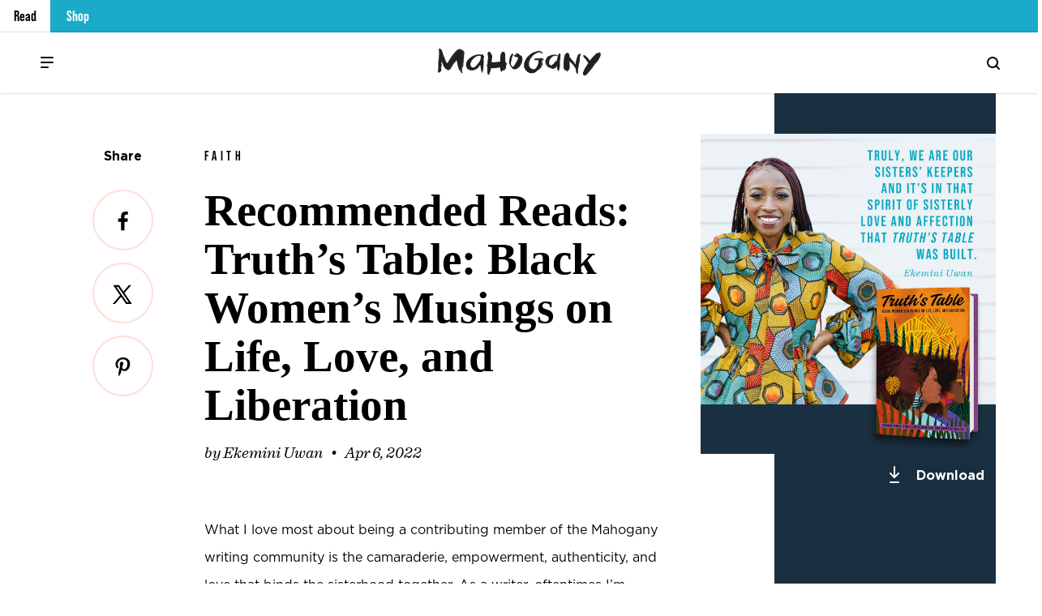

--- FILE ---
content_type: text/html; charset=UTF-8
request_url: https://mahogany.com/recommended-reads-truths-table-black-womens-musings-on-life-love-and-liberation-4-6/
body_size: 19763
content:
<!DOCTYPE html>
<html lang="en-US">
<head >
<meta charset="UTF-8" />
<meta name="viewport" content="width=device-width, initial-scale=1" />
<title>Recommended Reads: Truth&#8217;s Table: Black Women&#8217;s Musings on Life, Love, and Liberation – Mahogany</title>
<meta name='robots' content='max-image-preview:large' />
	<style>img:is([sizes="auto" i], [sizes^="auto," i]) { contain-intrinsic-size: 3000px 1500px }</style>
	<!-- Hubbub v.2.20.0 https://morehubbub.com/ -->
<meta property="og:locale" content="en_US" />
<meta property="og:type" content="article" />
<meta property="og:title" content="Recommended Reads: Truth&#039;s Table: Black Women&#039;s Musings on Life, Love, and Liberation" />
<meta property="og:description" content="What I love most about being a contributing member of the Mahogany writing community is the camaraderie, empowerment, authenticity, and love that binds the sisterhood together. As a writer, oftentimes I’m required to write for" />
<meta property="og:url" content="https://mahogany.com/recommended-reads-truths-table-black-womens-musings-on-life-love-and-liberation-4-6/" />
<meta property="og:site_name" content="Mahogany" />
<meta property="og:updated_time" content="2022-06-08T22:56:11+00:00" />
<meta property="article:published_time" content="2022-04-06T07:04:02+00:00" />
<meta property="article:modified_time" content="2022-06-08T22:56:11+00:00" />
<meta name="twitter:card" content="summary_large_image" />
<meta name="twitter:title" content="Recommended Reads: Truth&#039;s Table: Black Women&#039;s Musings on Life, Love, and Liberation" />
<meta name="twitter:description" content="What I love most about being a contributing member of the Mahogany writing community is the camaraderie, empowerment, authenticity, and love that binds the sisterhood together. As a writer, oftentimes I’m required to write for" />
<meta property="fb:app_id" content="1361913643968815" />
<meta property="og:image" content="https://mahogany.com/wp-content/uploads/2022/04/2022-04-06-EkeminiUwan-RecommendedRead-FULL-1.jpg" />
<meta name="twitter:image" content="https://mahogany.com/wp-content/uploads/2022/04/2022-04-06-EkeminiUwan-RecommendedRead-FULL-1.jpg" />
<meta property="og:image:width" content="1200" />
<meta property="og:image:height" content="1300" />
<!-- Hubbub v.2.20.0 https://morehubbub.com/ -->
<link rel='dns-prefetch' href='//cdn.jsdelivr.net' />
<link rel='dns-prefetch' href='//kit.fontawesome.com' />
<link rel='dns-prefetch' href='//fonts.googleapis.com' />
<link rel='dns-prefetch' href='//unpkg.com' />
<link rel="alternate" type="application/rss+xml" title="Mahogany &raquo; Feed" href="https://mahogany.com/feed/" />
<link rel="alternate" type="application/rss+xml" title="Mahogany &raquo; Comments Feed" href="https://mahogany.com/comments/feed/" />
<link rel="alternate" type="application/rss+xml" title="Mahogany &raquo; Recommended Reads: Truth&#8217;s Table: Black Women&#8217;s Musings on Life, Love, and Liberation Comments Feed" href="https://mahogany.com/recommended-reads-truths-table-black-womens-musings-on-life-love-and-liberation-4-6/feed/" />
<link rel="canonical" href="https://mahogany.com/recommended-reads-truths-table-black-womens-musings-on-life-love-and-liberation-4-6/" />
<!-- Genesis Open Graph -->
<meta property="og:title" content="Recommended Reads: Truth&#8217;s Table: Black Women&#8217;s Musings on Life, Love, and Liberation – Mahogany" />
<meta property="og:type" content="article" />
<meta property="og:url" content="https://mahogany.com/recommended-reads-truths-table-black-womens-musings-on-life-love-and-liberation-4-6/" />
<meta property="og:image" content="https://mahogany.com/wp-content/uploads/2022/04/2022-04-06-EkeminiUwan-RecommendedRead-FULL-1.jpg" />
<meta property="og:image:width" content="1200" />
<meta property="og:image:height" content="1300" />
<script>
window._wpemojiSettings = {"baseUrl":"https:\/\/s.w.org\/images\/core\/emoji\/15.0.3\/72x72\/","ext":".png","svgUrl":"https:\/\/s.w.org\/images\/core\/emoji\/15.0.3\/svg\/","svgExt":".svg","source":{"concatemoji":"https:\/\/mahogany.com\/wp-includes\/js\/wp-emoji-release.min.js?ver=84ff22d72f2c005749160165b8b024ef"}};
/*! This file is auto-generated */
!function(i,n){var o,s,e;function c(e){try{var t={supportTests:e,timestamp:(new Date).valueOf()};sessionStorage.setItem(o,JSON.stringify(t))}catch(e){}}function p(e,t,n){e.clearRect(0,0,e.canvas.width,e.canvas.height),e.fillText(t,0,0);var t=new Uint32Array(e.getImageData(0,0,e.canvas.width,e.canvas.height).data),r=(e.clearRect(0,0,e.canvas.width,e.canvas.height),e.fillText(n,0,0),new Uint32Array(e.getImageData(0,0,e.canvas.width,e.canvas.height).data));return t.every(function(e,t){return e===r[t]})}function u(e,t,n){switch(t){case"flag":return n(e,"\ud83c\udff3\ufe0f\u200d\u26a7\ufe0f","\ud83c\udff3\ufe0f\u200b\u26a7\ufe0f")?!1:!n(e,"\ud83c\uddfa\ud83c\uddf3","\ud83c\uddfa\u200b\ud83c\uddf3")&&!n(e,"\ud83c\udff4\udb40\udc67\udb40\udc62\udb40\udc65\udb40\udc6e\udb40\udc67\udb40\udc7f","\ud83c\udff4\u200b\udb40\udc67\u200b\udb40\udc62\u200b\udb40\udc65\u200b\udb40\udc6e\u200b\udb40\udc67\u200b\udb40\udc7f");case"emoji":return!n(e,"\ud83d\udc26\u200d\u2b1b","\ud83d\udc26\u200b\u2b1b")}return!1}function f(e,t,n){var r="undefined"!=typeof WorkerGlobalScope&&self instanceof WorkerGlobalScope?new OffscreenCanvas(300,150):i.createElement("canvas"),a=r.getContext("2d",{willReadFrequently:!0}),o=(a.textBaseline="top",a.font="600 32px Arial",{});return e.forEach(function(e){o[e]=t(a,e,n)}),o}function t(e){var t=i.createElement("script");t.src=e,t.defer=!0,i.head.appendChild(t)}"undefined"!=typeof Promise&&(o="wpEmojiSettingsSupports",s=["flag","emoji"],n.supports={everything:!0,everythingExceptFlag:!0},e=new Promise(function(e){i.addEventListener("DOMContentLoaded",e,{once:!0})}),new Promise(function(t){var n=function(){try{var e=JSON.parse(sessionStorage.getItem(o));if("object"==typeof e&&"number"==typeof e.timestamp&&(new Date).valueOf()<e.timestamp+604800&&"object"==typeof e.supportTests)return e.supportTests}catch(e){}return null}();if(!n){if("undefined"!=typeof Worker&&"undefined"!=typeof OffscreenCanvas&&"undefined"!=typeof URL&&URL.createObjectURL&&"undefined"!=typeof Blob)try{var e="postMessage("+f.toString()+"("+[JSON.stringify(s),u.toString(),p.toString()].join(",")+"));",r=new Blob([e],{type:"text/javascript"}),a=new Worker(URL.createObjectURL(r),{name:"wpTestEmojiSupports"});return void(a.onmessage=function(e){c(n=e.data),a.terminate(),t(n)})}catch(e){}c(n=f(s,u,p))}t(n)}).then(function(e){for(var t in e)n.supports[t]=e[t],n.supports.everything=n.supports.everything&&n.supports[t],"flag"!==t&&(n.supports.everythingExceptFlag=n.supports.everythingExceptFlag&&n.supports[t]);n.supports.everythingExceptFlag=n.supports.everythingExceptFlag&&!n.supports.flag,n.DOMReady=!1,n.readyCallback=function(){n.DOMReady=!0}}).then(function(){return e}).then(function(){var e;n.supports.everything||(n.readyCallback(),(e=n.source||{}).concatemoji?t(e.concatemoji):e.wpemoji&&e.twemoji&&(t(e.twemoji),t(e.wpemoji)))}))}((window,document),window._wpemojiSettings);
</script>
<link rel='stylesheet' id='mahogany-css' href='https://mahogany.com/wp-content/themes/mahogany/style.css?ver=1.1.21.01' media='all' />
<style id='wp-emoji-styles-inline-css'>

	img.wp-smiley, img.emoji {
		display: inline !important;
		border: none !important;
		box-shadow: none !important;
		height: 1em !important;
		width: 1em !important;
		margin: 0 0.07em !important;
		vertical-align: -0.1em !important;
		background: none !important;
		padding: 0 !important;
	}
</style>
<link rel='stylesheet' id='wp-block-library-css' href='https://mahogany.com/wp-includes/css/dist/block-library/style.min.css?ver=84ff22d72f2c005749160165b8b024ef' media='all' />
<style id='classic-theme-styles-inline-css'>
/*! This file is auto-generated */
.wp-block-button__link{color:#fff;background-color:#32373c;border-radius:9999px;box-shadow:none;text-decoration:none;padding:calc(.667em + 2px) calc(1.333em + 2px);font-size:1.125em}.wp-block-file__button{background:#32373c;color:#fff;text-decoration:none}
</style>
<style id='global-styles-inline-css'>
:root{--wp--preset--aspect-ratio--square: 1;--wp--preset--aspect-ratio--4-3: 4/3;--wp--preset--aspect-ratio--3-4: 3/4;--wp--preset--aspect-ratio--3-2: 3/2;--wp--preset--aspect-ratio--2-3: 2/3;--wp--preset--aspect-ratio--16-9: 16/9;--wp--preset--aspect-ratio--9-16: 9/16;--wp--preset--color--black: #000000;--wp--preset--color--cyan-bluish-gray: #abb8c3;--wp--preset--color--white: #ffffff;--wp--preset--color--pale-pink: #f78da7;--wp--preset--color--vivid-red: #cf2e2e;--wp--preset--color--luminous-vivid-orange: #ff6900;--wp--preset--color--luminous-vivid-amber: #fcb900;--wp--preset--color--light-green-cyan: #7bdcb5;--wp--preset--color--vivid-green-cyan: #00d084;--wp--preset--color--pale-cyan-blue: #8ed1fc;--wp--preset--color--vivid-cyan-blue: #0693e3;--wp--preset--color--vivid-purple: #9b51e0;--wp--preset--color--theme-primary: #0073e5;--wp--preset--color--theme-secondary: #0073e5;--wp--preset--gradient--vivid-cyan-blue-to-vivid-purple: linear-gradient(135deg,rgba(6,147,227,1) 0%,rgb(155,81,224) 100%);--wp--preset--gradient--light-green-cyan-to-vivid-green-cyan: linear-gradient(135deg,rgb(122,220,180) 0%,rgb(0,208,130) 100%);--wp--preset--gradient--luminous-vivid-amber-to-luminous-vivid-orange: linear-gradient(135deg,rgba(252,185,0,1) 0%,rgba(255,105,0,1) 100%);--wp--preset--gradient--luminous-vivid-orange-to-vivid-red: linear-gradient(135deg,rgba(255,105,0,1) 0%,rgb(207,46,46) 100%);--wp--preset--gradient--very-light-gray-to-cyan-bluish-gray: linear-gradient(135deg,rgb(238,238,238) 0%,rgb(169,184,195) 100%);--wp--preset--gradient--cool-to-warm-spectrum: linear-gradient(135deg,rgb(74,234,220) 0%,rgb(151,120,209) 20%,rgb(207,42,186) 40%,rgb(238,44,130) 60%,rgb(251,105,98) 80%,rgb(254,248,76) 100%);--wp--preset--gradient--blush-light-purple: linear-gradient(135deg,rgb(255,206,236) 0%,rgb(152,150,240) 100%);--wp--preset--gradient--blush-bordeaux: linear-gradient(135deg,rgb(254,205,165) 0%,rgb(254,45,45) 50%,rgb(107,0,62) 100%);--wp--preset--gradient--luminous-dusk: linear-gradient(135deg,rgb(255,203,112) 0%,rgb(199,81,192) 50%,rgb(65,88,208) 100%);--wp--preset--gradient--pale-ocean: linear-gradient(135deg,rgb(255,245,203) 0%,rgb(182,227,212) 50%,rgb(51,167,181) 100%);--wp--preset--gradient--electric-grass: linear-gradient(135deg,rgb(202,248,128) 0%,rgb(113,206,126) 100%);--wp--preset--gradient--midnight: linear-gradient(135deg,rgb(2,3,129) 0%,rgb(40,116,252) 100%);--wp--preset--font-size--small: 12px;--wp--preset--font-size--medium: 20px;--wp--preset--font-size--large: 20px;--wp--preset--font-size--x-large: 42px;--wp--preset--font-size--normal: 18px;--wp--preset--font-size--larger: 24px;--wp--preset--spacing--20: 0.44rem;--wp--preset--spacing--30: 0.67rem;--wp--preset--spacing--40: 1rem;--wp--preset--spacing--50: 1.5rem;--wp--preset--spacing--60: 2.25rem;--wp--preset--spacing--70: 3.38rem;--wp--preset--spacing--80: 5.06rem;--wp--preset--shadow--natural: 6px 6px 9px rgba(0, 0, 0, 0.2);--wp--preset--shadow--deep: 12px 12px 50px rgba(0, 0, 0, 0.4);--wp--preset--shadow--sharp: 6px 6px 0px rgba(0, 0, 0, 0.2);--wp--preset--shadow--outlined: 6px 6px 0px -3px rgba(255, 255, 255, 1), 6px 6px rgba(0, 0, 0, 1);--wp--preset--shadow--crisp: 6px 6px 0px rgba(0, 0, 0, 1);}:where(.is-layout-flex){gap: 0.5em;}:where(.is-layout-grid){gap: 0.5em;}body .is-layout-flex{display: flex;}.is-layout-flex{flex-wrap: wrap;align-items: center;}.is-layout-flex > :is(*, div){margin: 0;}body .is-layout-grid{display: grid;}.is-layout-grid > :is(*, div){margin: 0;}:where(.wp-block-columns.is-layout-flex){gap: 2em;}:where(.wp-block-columns.is-layout-grid){gap: 2em;}:where(.wp-block-post-template.is-layout-flex){gap: 1.25em;}:where(.wp-block-post-template.is-layout-grid){gap: 1.25em;}.has-black-color{color: var(--wp--preset--color--black) !important;}.has-cyan-bluish-gray-color{color: var(--wp--preset--color--cyan-bluish-gray) !important;}.has-white-color{color: var(--wp--preset--color--white) !important;}.has-pale-pink-color{color: var(--wp--preset--color--pale-pink) !important;}.has-vivid-red-color{color: var(--wp--preset--color--vivid-red) !important;}.has-luminous-vivid-orange-color{color: var(--wp--preset--color--luminous-vivid-orange) !important;}.has-luminous-vivid-amber-color{color: var(--wp--preset--color--luminous-vivid-amber) !important;}.has-light-green-cyan-color{color: var(--wp--preset--color--light-green-cyan) !important;}.has-vivid-green-cyan-color{color: var(--wp--preset--color--vivid-green-cyan) !important;}.has-pale-cyan-blue-color{color: var(--wp--preset--color--pale-cyan-blue) !important;}.has-vivid-cyan-blue-color{color: var(--wp--preset--color--vivid-cyan-blue) !important;}.has-vivid-purple-color{color: var(--wp--preset--color--vivid-purple) !important;}.has-black-background-color{background-color: var(--wp--preset--color--black) !important;}.has-cyan-bluish-gray-background-color{background-color: var(--wp--preset--color--cyan-bluish-gray) !important;}.has-white-background-color{background-color: var(--wp--preset--color--white) !important;}.has-pale-pink-background-color{background-color: var(--wp--preset--color--pale-pink) !important;}.has-vivid-red-background-color{background-color: var(--wp--preset--color--vivid-red) !important;}.has-luminous-vivid-orange-background-color{background-color: var(--wp--preset--color--luminous-vivid-orange) !important;}.has-luminous-vivid-amber-background-color{background-color: var(--wp--preset--color--luminous-vivid-amber) !important;}.has-light-green-cyan-background-color{background-color: var(--wp--preset--color--light-green-cyan) !important;}.has-vivid-green-cyan-background-color{background-color: var(--wp--preset--color--vivid-green-cyan) !important;}.has-pale-cyan-blue-background-color{background-color: var(--wp--preset--color--pale-cyan-blue) !important;}.has-vivid-cyan-blue-background-color{background-color: var(--wp--preset--color--vivid-cyan-blue) !important;}.has-vivid-purple-background-color{background-color: var(--wp--preset--color--vivid-purple) !important;}.has-black-border-color{border-color: var(--wp--preset--color--black) !important;}.has-cyan-bluish-gray-border-color{border-color: var(--wp--preset--color--cyan-bluish-gray) !important;}.has-white-border-color{border-color: var(--wp--preset--color--white) !important;}.has-pale-pink-border-color{border-color: var(--wp--preset--color--pale-pink) !important;}.has-vivid-red-border-color{border-color: var(--wp--preset--color--vivid-red) !important;}.has-luminous-vivid-orange-border-color{border-color: var(--wp--preset--color--luminous-vivid-orange) !important;}.has-luminous-vivid-amber-border-color{border-color: var(--wp--preset--color--luminous-vivid-amber) !important;}.has-light-green-cyan-border-color{border-color: var(--wp--preset--color--light-green-cyan) !important;}.has-vivid-green-cyan-border-color{border-color: var(--wp--preset--color--vivid-green-cyan) !important;}.has-pale-cyan-blue-border-color{border-color: var(--wp--preset--color--pale-cyan-blue) !important;}.has-vivid-cyan-blue-border-color{border-color: var(--wp--preset--color--vivid-cyan-blue) !important;}.has-vivid-purple-border-color{border-color: var(--wp--preset--color--vivid-purple) !important;}.has-vivid-cyan-blue-to-vivid-purple-gradient-background{background: var(--wp--preset--gradient--vivid-cyan-blue-to-vivid-purple) !important;}.has-light-green-cyan-to-vivid-green-cyan-gradient-background{background: var(--wp--preset--gradient--light-green-cyan-to-vivid-green-cyan) !important;}.has-luminous-vivid-amber-to-luminous-vivid-orange-gradient-background{background: var(--wp--preset--gradient--luminous-vivid-amber-to-luminous-vivid-orange) !important;}.has-luminous-vivid-orange-to-vivid-red-gradient-background{background: var(--wp--preset--gradient--luminous-vivid-orange-to-vivid-red) !important;}.has-very-light-gray-to-cyan-bluish-gray-gradient-background{background: var(--wp--preset--gradient--very-light-gray-to-cyan-bluish-gray) !important;}.has-cool-to-warm-spectrum-gradient-background{background: var(--wp--preset--gradient--cool-to-warm-spectrum) !important;}.has-blush-light-purple-gradient-background{background: var(--wp--preset--gradient--blush-light-purple) !important;}.has-blush-bordeaux-gradient-background{background: var(--wp--preset--gradient--blush-bordeaux) !important;}.has-luminous-dusk-gradient-background{background: var(--wp--preset--gradient--luminous-dusk) !important;}.has-pale-ocean-gradient-background{background: var(--wp--preset--gradient--pale-ocean) !important;}.has-electric-grass-gradient-background{background: var(--wp--preset--gradient--electric-grass) !important;}.has-midnight-gradient-background{background: var(--wp--preset--gradient--midnight) !important;}.has-small-font-size{font-size: var(--wp--preset--font-size--small) !important;}.has-medium-font-size{font-size: var(--wp--preset--font-size--medium) !important;}.has-large-font-size{font-size: var(--wp--preset--font-size--large) !important;}.has-x-large-font-size{font-size: var(--wp--preset--font-size--x-large) !important;}
:where(.wp-block-post-template.is-layout-flex){gap: 1.25em;}:where(.wp-block-post-template.is-layout-grid){gap: 1.25em;}
:where(.wp-block-columns.is-layout-flex){gap: 2em;}:where(.wp-block-columns.is-layout-grid){gap: 2em;}
:root :where(.wp-block-pullquote){font-size: 1.5em;line-height: 1.6;}
</style>
<link rel='stylesheet' id='plyr-css-css' href='https://mahogany.com/wp-content/plugins/easy-video-player/lib/plyr.css?ver=84ff22d72f2c005749160165b8b024ef' media='all' />
<link rel='stylesheet' id='dpsp-frontend-style-pro-css' href='https://mahogany.com/wp-content/plugins/social-pug/assets/dist/style-frontend-pro.css?ver=2.20.0' media='all' />
<style id='dpsp-frontend-style-pro-inline-css'>

				@media screen and ( max-width : 720px ) {
					.dpsp-content-wrapper.dpsp-hide-on-mobile,
					.dpsp-share-text.dpsp-hide-on-mobile,
					.dpsp-content-wrapper .dpsp-network-label {
						display: none;
					}
					.dpsp-has-spacing .dpsp-networks-btns-wrapper li {
						margin:0 2% 10px 0;
					}
					.dpsp-network-btn.dpsp-has-label:not(.dpsp-has-count) {
						max-height: 40px;
						padding: 0;
						justify-content: center;
					}
					.dpsp-content-wrapper.dpsp-size-small .dpsp-network-btn.dpsp-has-label:not(.dpsp-has-count){
						max-height: 32px;
					}
					.dpsp-content-wrapper.dpsp-size-large .dpsp-network-btn.dpsp-has-label:not(.dpsp-has-count){
						max-height: 46px;
					}
				}
			
							.dpsp-button-style-8 .dpsp-networks-btns-content.dpsp-networks-btns-wrapper .dpsp-network-btn:not(:hover):not(:active) {
								--customNetworkColor: #000000;
								--customNetworkHoverColor: #000000;
								color: #000000;
							}
							.dpsp-button-style-8 .dpsp-networks-btns-content.dpsp-networks-btns-wrapper .dpsp-network-btn  .dpsp-network-icon  .dpsp-network-icon-inner > svg {
								fill: #000000;
							}
						
							.dpsp-button-style-8 .dpsp-networks-btns-content.dpsp-networks-btns-wrapper .dpsp-network-btn:hover,
							.dpsp-button-style-8 .dpsp-networks-btns-content.dpsp-networks-btns-wrapper .dpsp-network-btn:focus {

								color: #000000;
							}
							.dpsp-button-style-8 .dpsp-networks-btns-content.dpsp-networks-btns-wrapper .dpsp-network-btn:focus .dpsp-network-icon svg,
							.dpsp-button-style-8 .dpsp-networks-btns-content.dpsp-networks-btns-wrapper .dpsp-network-btn:hover  .dpsp-network-icon  .dpsp-network-icon-inner > svg {
								fill: #000000;
							}
						.dpsp-networks-btns-wrapper.dpsp-networks-btns-content .dpsp-network-btn {--networkHover: rgba(0, 0, 0, 0.4); --networkAccent: rgba(0, 0, 0, 1);}
</style>
<link rel='stylesheet' id='mahogany-fonts-css' href='https://fonts.googleapis.com/css?family=Source+Sans+Pro%3A400%2C400i%2C600%2C700&#038;display=swap&#038;ver=1.1.21.01' media='all' />
<link rel='stylesheet' id='dashicons-css' href='https://mahogany.com/wp-includes/css/dashicons.min.css?ver=84ff22d72f2c005749160165b8b024ef' media='all' />
<link rel='stylesheet' id='remodal-css-css' href='https://mahogany.com/wp-content/themes/mahogany/js/Remodal-1.1.1/remodal.css?ver=1.1.21.01' media='all' />
<link rel='stylesheet' id='remodal-theme-css-css' href='https://mahogany.com/wp-content/themes/mahogany/js/Remodal-1.1.1/remodal-default-theme.css?ver=1.1.21.01' media='all' />
<link rel='stylesheet' id='flickitycss-css' href='https://unpkg.com/flickity@2/dist/flickity.min.css?ver=1.1.21.01' media='all' />
<link rel='stylesheet' id='slick-slide-css-css' href='//cdn.jsdelivr.net/npm/slick-carousel@1.8.1/slick/slick.css?ver=1.1.21.01' media='all' />
<link rel='stylesheet' id='mahogany-gutenberg-css' href='https://mahogany.com/wp-content/themes/mahogany/lib/gutenberg/front-end.css?ver=1.1.21.01' media='all' />
<style id='mahogany-gutenberg-inline-css'>
.ab-block-post-grid .ab-post-grid-items h2 a:hover {
	color: #0073e5;
}

.site-container .wp-block-button .wp-block-button__link {
	background-color: #0073e5;
}

.wp-block-button .wp-block-button__link:not(.has-background),
.wp-block-button .wp-block-button__link:not(.has-background):focus,
.wp-block-button .wp-block-button__link:not(.has-background):hover {
	color: #ffffff;
}

.site-container .wp-block-button.is-style-outline .wp-block-button__link {
	color: #0073e5;
}

.site-container .wp-block-button.is-style-outline .wp-block-button__link:focus,
.site-container .wp-block-button.is-style-outline .wp-block-button__link:hover {
	color: #2396ff;
}		.site-container .has-small-font-size {
			font-size: 12px;
		}		.site-container .has-normal-font-size {
			font-size: 18px;
		}		.site-container .has-large-font-size {
			font-size: 20px;
		}		.site-container .has-larger-font-size {
			font-size: 24px;
		}		.site-container .has-theme-primary-color,
		.site-container .wp-block-button .wp-block-button__link.has-theme-primary-color,
		.site-container .wp-block-button.is-style-outline .wp-block-button__link.has-theme-primary-color {
			color: #0073e5;
		}

		.site-container .has-theme-primary-background-color,
		.site-container .wp-block-button .wp-block-button__link.has-theme-primary-background-color,
		.site-container .wp-block-pullquote.is-style-solid-color.has-theme-primary-background-color {
			background-color: #0073e5;
		}		.site-container .has-theme-secondary-color,
		.site-container .wp-block-button .wp-block-button__link.has-theme-secondary-color,
		.site-container .wp-block-button.is-style-outline .wp-block-button__link.has-theme-secondary-color {
			color: #0073e5;
		}

		.site-container .has-theme-secondary-background-color,
		.site-container .wp-block-button .wp-block-button__link.has-theme-secondary-background-color,
		.site-container .wp-block-pullquote.is-style-solid-color.has-theme-secondary-background-color {
			background-color: #0073e5;
		}
</style>
<link rel='stylesheet' id='simple-social-icons-font-css' href='https://mahogany.com/wp-content/plugins/simple-social-icons/css/style.css?ver=3.0.2' media='all' />
<script id="plyr-js-js-extra">
var easy_video_player = {"plyr_iconUrl":"https:\/\/mahogany.com\/wp-content\/plugins\/easy-video-player\/lib\/plyr.svg","plyr_blankVideo":"https:\/\/mahogany.com\/wp-content\/plugins\/easy-video-player\/lib\/blank.mp4"};
</script>
<script src="https://mahogany.com/wp-content/plugins/easy-video-player/lib/plyr.js?ver=84ff22d72f2c005749160165b8b024ef" id="plyr-js-js"></script>
<script src="https://mahogany.com/wp-includes/js/jquery/jquery.min.js?ver=3.7.1" id="jquery-core-js"></script>
<script src="https://mahogany.com/wp-includes/js/jquery/jquery-migrate.min.js?ver=3.4.1" id="jquery-migrate-js"></script>
<link rel="EditURI" type="application/rsd+xml" title="RSD" href="https://mahogany.com/xmlrpc.php?rsd" />
<meta name="hubbub-info" description="Hubbub Pro 2.20.0"><link rel="pingback" href="https://mahogany.com/xmlrpc.php" />
<meta name="facebook-domain-verification" content="w2xt8dhxp0qmfi54n6oa572cct98q6" />
<!-- Global site tag (gtag.js) - Google Analytics -->
<script async src="https://www.googletagmanager.com/gtag/js?id=G-GEWZB1XM33"></script>
<script>
  window.dataLayer = window.dataLayer || [];
  function gtag(){dataLayer.push(arguments);}
  gtag('js', new Date());

  gtag('config', 'G-GEWZB1XM33');
</script>
<!-- Hallmark Adobe Analytics -->
<script src="https://assets.adobedtm.com/5810f1912eae/72a96bda502e/launch-e1572254480f.min.js" async></script>
<meta http-equiv="X-UA-Compatible" content="IE=edge"/>
<link rel="icon" href="https://mahogany.com/wp-content/uploads/2021/11/maogany-favicon-75x75.png" sizes="32x32" />
<link rel="icon" href="https://mahogany.com/wp-content/uploads/2021/11/maogany-favicon.png" sizes="192x192" />
<link rel="apple-touch-icon" href="https://mahogany.com/wp-content/uploads/2021/11/maogany-favicon.png" />
<meta name="msapplication-TileImage" content="https://mahogany.com/wp-content/uploads/2021/11/maogany-favicon.png" />
		<style id="wp-custom-css">
			/*fix for white text after wp core update*/
:where(.wp-block-cover:not(.has-text-color)) { color: #000 !important; }
/*----*/

.page-template-page_watch .site-inner {background-color: #192F40 !important;}

.page-template-page_watch .carousel-cell .slide-content h3 {
	line-height: 30px; padding-bottom: 20px !important;
}
.page-template-page_watch .dpsp-networks-btns-wrapper .dpsp-network-btn .dpsp-network-count { display:none; }

.page-template-page_watch #podcast {
	margin-top: 75px;
	padding: 0 16px;
	color: #fff;
	margin-left: auto; 
	margin-right: auto;
	text-align: center
}
.page-template-page_watch .icn-border {
	border: 2px solid #ffcd05;
}
.page-template-page_watch .icn-border img {
	position: absolute; 
	top: -24px; 
	left: 50%; transform: translateX(-50%); 
	z-index: 2;
	background:#192f40;
}
.page-template-page_watch #podcast h3 {
	font-size: 30px;
}
.page-template-page_watch #podcast p.description {
	text-align: center !important;
	color: #ffcd05;
	line-height:23px;
	font-weight: bold;
}

.dpsp-size-large .dpsp-networks-btns-wrapper:not(.dpsp-networks-btns-sidebar) .dpsp-network-btn {
	max-height: 46px !important;
}

.dpsp-button-style-8 .dpsp-networks-btns-content .dpsp-network-btn {
	border: 0;
}
.dpsp-networks-btns-wrapper .dpsp-network-btn.dpsp-twitter .dpsp-network-icon .dpsp-network-icon-inner>svg {
	fill: #000;
}
.dpsp-networks-btns-wrapper .dpsp-network-btn.dpsp-facebook .dpsp-network-icon .dpsp-network-icon-inner>svg {
	fill: #000;
}
.dpsp-networks-btns-wrapper .dpsp-network-btn.dpsp-pinterest .dpsp-network-icon .dpsp-network-icon-inner>svg {
	fill: #000;
}

.pum-content.popmake-content { width: 252px; margin: 0 auto; }

.pum-theme-220204 .pum-content + .pum-close, .pum-theme-content-only .pum-content + .pum-close {
	font-weight: 400;
	top: 20px;
	right: 20px
}
input[type=email] {
		font-weight:900;
	}
.pum.pum-overlay.pum-theme-220544.pum-theme-content-only.popmake-overlay.auto_open.click_open.pum-active { backdrop-filter: blur(6px); }

.page-template-page_watch #watch-content .row.two-column.top-featured-content-row {
	margin-top: 85px;
}
.row.fixed-width-lg.two-column.content-row.about {
	display: block;
}
.page-template-page_watch .content-row .column-2 {
		color:#333333 !important;
	}
.menu-item.menu-item-type-custom.menu-item-object-custom.menu-item-225677::before {
  content: ""; 
  display: inline-block; 
  width: 36px; 
  height: 16px; 
  background-image: url('https://www.mahogany.com/wp-content/uploads/2024/09/CCPA-Privacy-Options-icon.webp');
  background-size: contain; 
  background-repeat: no-repeat; 
  background-position: center; 
	margin-right: 5px
}

.top-featured-content {
		display: none !important;
	}

@media only screen and (min-width: 768px) {
	.row.two-column.top-featured-content-row  {
		grid-template-columns: 1fr 1fr;
	}
	.row.two-column .content-row .about {
		grid-template-columns: 40% 60%;
	}
	
	
}

@media only screen and (min-width: 1024px) {
.content-right h3:empty { display:none !important; }
	.slide-content .column-wrap .content-left { width: 190px; }
	.slide-content .column-wrap .content-right { width: 660px; }
	.page-template-page_watch .top-featured-content-row .featured-content .content-title {
		font-size: 36px;
	}
	.page-template-page_watch .slide-content .content-left img { width: 100%; min-width:190px; }
	.page-template-page_watch .download-area .simple-wrap {
		padding-left: 20px;
	}
	.row.fixed-width-lg.two-column.content-row.about {
		display: grid;
	}
	.page-template-page_watch .entry-content { max-width: 100% !important; width: 100% !important; }
	
	.page-template-page_watch #podcast {
	max-width: 1000px;
	margin-top: 95px;
	padding: 0 50px;
}
	.page-template-page_watch #podcast h3 {
	font-size: 38px;
}
	.dpsp-network-icon-before { height: 25px !important; width: 25px !important; line-height: 25px; top: 25% !important; }
	
	.pum-content.popmake-content { width: 504px; margin: 0 auto 28px; }
	
.dpsp-network-list-item .dpsp-network-list-item-pinterest .dpsp-hover { border: 2px solid #333 !important; }

.dpsp-button-style-8 .dpsp-networks-btns-wrapper .dpsp-network-btn .dpsp-network-icon:hover,
 .dpsp-button-style-8 .dpsp-networks-btns-wrapper .dpsp-network-btn .dpsp-network-icon:focus {
	border: 2px solid #ffdfd7 !important;
	box-shadow: none !important;
}

.post-template-default .content .entry-title {
		margin-top: 10px; margin-bottom: 10px; }

.post-template-default .post-image-row .post-image-background { height: 720px; }

.dpsp-networks-btns-wrapper .dpsp-network-btn .dpsp-network-count { display:none; }
	
	.page-template-page_watch .dpsp-network-count { display:none; }

.home .post-row-content .column-2.post-image > a { display: block; min-width: 300px; } 
	
}
.page-template-page_watch .dpsp-button-style-8 .dpsp-networks-btns-wrapper .dpsp-network-btn .dpsp-network-icon:hover {
	border: none !important;
}
.page-template-page_watch .content-row .column-2 > div.page {
	height: 100%;
}
@media only screen and (min-width: 1366px) {
	.site-footer .row.three-column {
	    		grid-template-columns: 1fr 40% 1fr !important;
	} 
}		</style>
		</head>
<body class="post-template-default single single-post postid-219893 single-format-standard wp-embed-responsive header-full-width full-width-content genesis-breadcrumbs-hidden genesis-singular-image-hidden genesis-footer-widgets-hidden has-no-blocks" itemscope itemtype="https://schema.org/WebPage"><div class="zeynep" id="menu-push"><div class="menu-header">
    <span class="menu-header-title">Menu</span>
    <button class="hamburger hamburger--slider is-active menu-push" type="button" aria-label="Close Menu">
        <span class="hamburger-box">
            <span class="hamburger-inner"></span>
        </span>
    </button>
</div><div class="menu-main-menu-container"><ul id="menu-main-menu" class="menu"><li id="menu-item-221699" class="menu-item menu-item-type-custom menu-item-object-custom menu-item-221699"><a href="https://www.mahogany.com/read" itemprop="url">Home</a></li>
<li id="menu-item-219837" class="menu-item menu-item-type-post_type menu-item-object-page menu-item-219837"><a href="https://mahogany.com/community/" itemprop="url">About</a></li>
<li id="menu-item-219124" class="menu-item menu-item-type-post_type menu-item-object-page menu-item-has-children menu-item-219124"><a href="https://mahogany.com/meet/" itemprop="url">Meet Us</a>
<ul class="sub-menu">
	<li id="menu-item-219319" class="menu-item menu-item-type-post_type menu-item-object-page menu-item-219319"><a href="https://mahogany.com/staff/" itemprop="url">Staff</a></li>
	<li id="menu-item-219320" class="menu-item menu-item-type-post_type menu-item-object-page menu-item-219320"><a href="https://mahogany.com/meet/" itemprop="url">Contributors</a></li>
</ul>
</li>
<li id="menu-item-219064" class="menu-item menu-item-type-post_type menu-item-object-page menu-item-219064"><a href="https://mahogany.com/blog/" itemprop="url">Articles</a></li>
<li id="menu-item-220047" class="menu-item menu-item-type-post_type menu-item-object-page menu-item-220047"><a href="https://mahogany.com/guest-post-submissions/" itemprop="url">Guest Submissions</a></li>
<li id="menu-item-218601" class="menu-item menu-item-type-custom menu-item-object-custom menu-item-218601"><a href="https://www.hallmark.com/mahogany" itemprop="url">Shop</a></li>
</ul></div><div class="social-icons">
    <span><a href="https://instagram.com/hallmarkmahogany" target="_blank"><i class="fab fa-instagram"></i></a></span>
   <!-- <a href="https://twitter.com/incourage" target="_blank"><i class="fab fa-twitter"></i></a> -->
    <span><a href="https://www.facebook.com/truemahogany" target="_blank"><i class="fab fa-facebook-f"></i></a></span>
    <!--<a href="https://pinterest.com/incourage/" target="_blank" class="desktop-only"><i class="fab fa-pinterest-p"></i></a>-->
</div></div><div class="site-container"><ul class="genesis-skip-link"><li><a href="#genesis-nav-primary" class="screen-reader-shortcut"> Skip to primary navigation</a></li><li><a href="#genesis-content" class="screen-reader-shortcut"> Skip to main content</a></li></ul><!-- Third column is here in case they want to add it later, however it will need modifications -->
    <div class="cross-link-bar"><div class="wrap">
    <div class="crosslink-bar-left" role="complementary">
    <section id="custom_html-3" class="widget_text widget widget_custom_html"><div class="widget_text widget-wrap"><div class="textwidget custom-html-widget"><div class="top-tab">
	<a href="/read" class="read">Read</a>
	<a href="https://shop.mahogany.com">Shop </a>
	<!-- <a href="/watch" class="watch">Watch &amp; Listen</a> -->
</div></div></div></section>
    </div>

    <div class="crosslink-bar-center desktop-only" role="complementary">
    <section id="text-2" class="widget widget_text"><div class="widget-wrap">			<div class="textwidget"></div>
		</div></section>
    </div>
   </div></div> <!-- to show the third column you must remove this -->

<!-- Currently hidden when no login links needed here -->

<div class="for-sticky">
    <form class="search-form search-form--mobile mobile-only" itemprop="potentialAction" itemscope itemtype="https://schema.org/SearchAction" method="get" action="/" role="search">
    <meta itemprop="target" content="/?s={s}"/>
    <label class="search-form-label screen-reader-text" for="searchform-56b3cdea80ab5">Search this website</label>
    <input itemprop="query-input" type="search" name="s" id="searchform-56b3cdea80ab5" placeholder="Search this website &#x2026;" autocomplete="off" />
</form>    <header class="site-header">
        <div class="wrap">
            <div class="menu">
                <button class="hamburger hamburger--slider menu-push" type="button" aria-label="Menu">
                    <span class="hamburger-box">
                        <span class="hamburger-inner"></span>
                    </span>
                </button>
            </div>
            <div class="title-area fixed-logo"> 
                <a href="/" class="custom-logo-link" rel="home" itemprop="url">
                    <img src="/wp-content/themes/mahogany/images/mahogany-logo-2x.png" class="custom-logo" alt="Mahogany - Logo" itemprop="logo">
                    <img src="/wp-content/themes/mahogany/images/mahogany-logo-white-2x.png" class="custom-logo-bw" alt="Mahogany - Logo" itemprop="logo">
                </a>
                <p class="site-title" itemprop="headline"><a href="/">Mahogany</a></p>
            </div>
            <div class="search-bar desktop-only">
                		<button class="button searchwp-modal-form-trigger-el" data-searchwp-modal-trigger="searchwp-modal-33d08831e5162e09f6a986659fa5f9d8">
					</button>
		            </div>
            <i class="mobile-search-icon js-mobile-search mobile-only"></i>
        </div>
    </header>
</div><div class="breadcrumbs-menu"><ul id="breadcrumbs" class="breadcrumbs"><li class="item-current"><a href="/blog">Articles</a></li></ul>    <ul class="sort-menu">
        <li><a href="javascript:void(0)" onclick="document.getElementById('subnav-topics').classList.toggle('open');document.getElementById('subnav-authors').classList.remove('open');"><span class="desktop-only">By Topic</span><span class="mobile-only">Topics</span> <i class="fas fa-chevron-down"></i></a></li>
        <li><a href="javascript:void(0)" onclick="document.getElementById('subnav-authors').classList.toggle('open');document.getElementById('subnav-topics').classList.remove('open');"><span class="desktop-only">Choose an Author</span><span class="mobile-only">Authors</span> <i class="fas fa-chevron-down"></i></a></li>
    </ul>
</div>
<div class="row one-column full-width blog-subnav authors" id="subnav-authors">
    <div class="row fixed-width">
                <ul class="subnav-list">
        <li><a href="/author/alishareed">Dr. Alisha Reed</a></li><li><a href="/author/boyewo">Brianna Oyewo</a></li><li><a href="/author/charlottesimpson">Charlotte Simpson</a></li><li><a href="/author/cherylw">Dr. Cheryl Polote Williamson</a></li><li><a href="/author/courtneyfulton">Madison Jaye</a></li><li><a href="/author/courtneytaylor">Courtney Taylor</a></li><li><a href="/author/dweeks">Dana Weeks</a></li><li><a href="/author/ekemini">Ekemini Uwan</a></li><li><a href="/author/eniolaa">Eniola Abioye</a></li><li><a href="/author/faithb">Faitth Brooks</a></li><li><a href="/author/jamieg">Jamie Grace</a></li><li><a href="/author/kathrynr">Kathryn H. Ross</a></li><li><a href="/author/kenneshab">Kennesha Buycks</a></li><li><a href="/author/mahogany">Mahogany</a></li><li><a href="/author/malindaw">Malinda Williams</a></li><li><a href="/author/mgoodluck">Marquita Goodluck</a></li><li><a href="/author/nrodgers">Na'Kedra Rodgers</a></li><li><a href="/author/rayar">Raya Reaves</a></li><li><a href="/author/sharnel">Sharnel Young</a></li><li><a href="/author/shyniekataylor">Shy Taylor</a></li><li><a href="/author/tcjpatterson">Tiffany C.J. Patterson</a></li><li><a href="/author/ursula">Ursula James</a></li>        </ul>
    </div>
</div>
<div class="row one-column full-width blog-subnav topics" id="subnav-topics">
    <div class="row fixed-width">

                <ul class="subnav-list">
        <li><a href="https://mahogany.com/category/community/" title="Community">Community</a></li><li><a href="https://mahogany.com/category/faith/" title="Faith">Faith</a></li><li><a href="https://mahogany.com/category/purpose/" title="Purpose">Purpose</a></li>        </ul>
    </div>
</div>

<div class="site-inner"><div class="content-sidebar-wrap"><div class="social">
    <div class="social-wrap">
        <div class="social-content">
            <span class="social-headline desktop-only">Share</span>
            <div  class="dpsp-shortcode-wrapper dpsp-shape-rectangular dpsp-size-large dpsp-column-auto dpsp-has-spacing dpsp-has-buttons-count dpsp-hide-on-mobile dpsp-button-style-8"><ul class="dpsp-networks-btns-wrapper dpsp-networks-btns-share dpsp-networks-btns-content dpsp-column-auto " style="padding:0;margin:0;list-style-type:none">
<li class="dpsp-network-list-item dpsp-network-list-item-facebook" style="float:left">
	<a rel="nofollow noopener" href="https://www.facebook.com/sharer/sharer.php?u=https%3A%2F%2Fmahogany.com%2Frecommended-reads-truths-table-black-womens-musings-on-life-love-and-liberation-4-6%2F&#038;t=Recommended%20Reads%3A%20Truth%27s%20Table%3A%20Black%20Women%27s%20Musings%20on%20Life%2C%20Love%2C%20and%20Liberation" class="dpsp-network-btn dpsp-facebook dpsp-has-count dpsp-first" target="_blank" aria-label="Share on Facebook" title="Share on Facebook" style="font-size:14px;padding:0rem;max-height:46px" >	<span class="dpsp-network-icon ">
		<span class="dpsp-network-icon-inner" ><svg version="1.1" xmlns="http://www.w3.org/2000/svg" width="32" height="32" viewBox="0 0 18 32"><path d="M17.12 0.224v4.704h-2.784q-1.536 0-2.080 0.64t-0.544 1.92v3.392h5.248l-0.704 5.28h-4.544v13.568h-5.472v-13.568h-4.544v-5.28h4.544v-3.904q0-3.328 1.856-5.152t4.96-1.824q2.624 0 4.064 0.224z"></path></svg></span>
	</span>
	<span class="dpsp-network-count">2</span></a></li>

<li class="dpsp-network-list-item dpsp-network-list-item-x" style="float:left">
	<a rel="nofollow noopener" href="https://x.com/intent/tweet?text=Recommended%20Reads%3A%20Truth%27s%20Table%3A%20Black%20Women%27s%20Musings%20on%20Life%2C%20Love%2C%20and%20Liberation&#038;url=https%3A%2F%2Fmahogany.com%2Frecommended-reads-truths-table-black-womens-musings-on-life-love-and-liberation-4-6%2F" class="dpsp-network-btn dpsp-x dpsp-no-label" target="_blank" aria-label="Share on X" title="Share on X" style="font-size:14px;padding:0rem;max-height:46px" >	<span class="dpsp-network-icon ">
		<span class="dpsp-network-icon-inner" ><svg version="1.1" xmlns="http://www.w3.org/2000/svg" width="32" height="32" viewBox="0 0 32 30"><path d="M30.3 29.7L18.5 12.4l0 0L29.2 0h-3.6l-8.7 10.1L10 0H0.6l11.1 16.1l0 0L0 29.7h3.6l9.7-11.2L21 29.7H30.3z M8.6 2.7 L25.2 27h-2.8L5.7 2.7H8.6z"></path></svg></span>
	</span>
	</a></li>

<li class="dpsp-network-list-item dpsp-network-list-item-pinterest" style="float:left">
	<button rel="nofollow noopener" data-href="https://pinterest.com/pin/create/button/?url=https%3A%2F%2Fmahogany.com%2Frecommended-reads-truths-table-black-womens-musings-on-life-love-and-liberation-4-6%2F&#038;media=&#038;description=Recommended%20Reads%3A%20Truth%27s%20Table%3A%20Black%20Women%27s%20Musings%20on%20Life%2C%20Love%2C%20and%20Liberation" class="dpsp-network-btn dpsp-pinterest dpsp-no-label dpsp-last" target="_blank" aria-label="Save to Pinterest" title="Save to Pinterest" style="font-size:14px;padding:0rem;max-height:46px" >	<span class="dpsp-network-icon ">
		<span class="dpsp-network-icon-inner" ><svg version="1.1" xmlns="http://www.w3.org/2000/svg" width="32" height="32" viewBox="0 0 23 32"><path d="M0 10.656q0-1.92 0.672-3.616t1.856-2.976 2.72-2.208 3.296-1.408 3.616-0.448q2.816 0 5.248 1.184t3.936 3.456 1.504 5.12q0 1.728-0.32 3.36t-1.088 3.168-1.792 2.656-2.56 1.856-3.392 0.672q-1.216 0-2.4-0.576t-1.728-1.568q-0.16 0.704-0.48 2.016t-0.448 1.696-0.352 1.28-0.48 1.248-0.544 1.12-0.832 1.408-1.12 1.536l-0.224 0.096-0.16-0.192q-0.288-2.816-0.288-3.36 0-1.632 0.384-3.68t1.184-5.152 0.928-3.616q-0.576-1.152-0.576-3.008 0-1.504 0.928-2.784t2.368-1.312q1.088 0 1.696 0.736t0.608 1.824q0 1.184-0.768 3.392t-0.8 3.36q0 1.12 0.8 1.856t1.952 0.736q0.992 0 1.824-0.448t1.408-1.216 0.992-1.696 0.672-1.952 0.352-1.984 0.128-1.792q0-3.072-1.952-4.8t-5.12-1.728q-3.552 0-5.952 2.304t-2.4 5.856q0 0.8 0.224 1.536t0.48 1.152 0.48 0.832 0.224 0.544q0 0.48-0.256 1.28t-0.672 0.8q-0.032 0-0.288-0.032-0.928-0.288-1.632-0.992t-1.088-1.696-0.576-1.92-0.192-1.92z"></path></svg></span>
	</span>
	</button></li>
</ul></div>        </div>
    </div>
</div><main class="content" id="genesis-content"><article class="post-219893 post type-post status-publish format-standard has-post-thumbnail category-faith tag-black-pride tag-black-womanhood tag-faith tag-identity tag-love tag-purpose tag-relationships tag-self-love tag-sisterhood tag-writing grow-content-body entry" aria-label="Recommended Reads: Truth&#8217;s Table: Black Women&#8217;s Musings on Life, Love, and Liberation" itemscope itemtype="https://schema.org/CreativeWork">    <header class="entry-header">
                    <span class="entry-category sub-headline"><a href="/category/faith/" rel="category tag">Faith</a></span>
                <h2 class="entry-title" itemprop="headline">
            <a href="https://mahogany.com/recommended-reads-truths-table-black-womens-musings-on-life-love-and-liberation-4-6/" rel="bookmark">Recommended Reads: Truth&#8217;s Table: Black Women&#8217;s Musings on Life, Love, and Liberation</a>
        </h2>

                <p class="entry-meta">
            <span class="entry-sub-meta-wrap">
                by <span class="entry-author" itemprop="author" itemscope="" itemtype="http://schema.org/Person">Ekemini Uwan &nbsp; &bull; &nbsp; </span>
                <time class="entry-time" itemprop="datePublished" datetime="2022-04-06T07:04:02-05:00">Apr 6, 2022</time>
            </span>
            <!--<span class="entry-comments-share">
                <a href="https://mahogany.com/recommended-reads-truths-table-black-womens-musings-on-life-love-and-liberation-4-6/#comments">4 Comments</a>
                <span class="post-shares">2 Shares</span>
            </span>-->
        </p>
            </header>

    <div class="entry-content-wrapper">
        <div class="entry-image mobile-only">
            <div class="post-image-row">
    <div class="post-image-background midnight desktop-only"></div>
    <div class="post-image-image">
        <img width="1200" height="1300" src="https://mahogany.com/wp-content/uploads/2022/04/2022-04-06-EkeminiUwan-RecommendedRead-FULL-1.jpg" class="attachment-featured_new size-featured_new wp-post-image" alt="" decoding="async" srcset="https://mahogany.com/wp-content/uploads/2022/04/2022-04-06-EkeminiUwan-RecommendedRead-FULL-1.jpg 1200w, https://mahogany.com/wp-content/uploads/2022/04/2022-04-06-EkeminiUwan-RecommendedRead-FULL-1-277x300.jpg 277w, https://mahogany.com/wp-content/uploads/2022/04/2022-04-06-EkeminiUwan-RecommendedRead-FULL-1-945x1024.jpg 945w, https://mahogany.com/wp-content/uploads/2022/04/2022-04-06-EkeminiUwan-RecommendedRead-FULL-1-768x832.jpg 768w" sizes="(max-width: 1200px) 100vw, 1200px" /> 
        <span class="download-arrow-wrapper"><a href="https://mahogany.com/wp-content/uploads/2022/04/2022-04-06-EkeminiUwan-RecommendedRead-FULL-1.jpg" download><img class="download-arrow" src="/wp-content/themes/mahogany/images/download-icon.svg" /> Download</a></span>
    </div>
</div>        </div>
        <div class="entry-social mobile-only">
            <div class="social">
    <div class="social-wrap">
        <div class="social-content">
            <span class="social-headline desktop-only">Share</span>
            <div  class="dpsp-shortcode-wrapper dpsp-shape-rectangular dpsp-size-large dpsp-column-auto dpsp-has-spacing dpsp-has-buttons-count dpsp-hide-on-mobile dpsp-button-style-8"><ul class="dpsp-networks-btns-wrapper dpsp-networks-btns-share dpsp-networks-btns-content dpsp-column-auto " style="padding:0;margin:0;list-style-type:none">
<li class="dpsp-network-list-item dpsp-network-list-item-facebook" style="float:left">
	<a rel="nofollow noopener" href="https://www.facebook.com/sharer/sharer.php?u=https%3A%2F%2Fmahogany.com%2Frecommended-reads-truths-table-black-womens-musings-on-life-love-and-liberation-4-6%2F&#038;t=Recommended%20Reads%3A%20Truth%27s%20Table%3A%20Black%20Women%27s%20Musings%20on%20Life%2C%20Love%2C%20and%20Liberation" class="dpsp-network-btn dpsp-facebook dpsp-has-count dpsp-first" target="_blank" aria-label="Share on Facebook" title="Share on Facebook" style="font-size:14px;padding:0rem;max-height:46px" >	<span class="dpsp-network-icon ">
		<span class="dpsp-network-icon-inner" ><svg version="1.1" xmlns="http://www.w3.org/2000/svg" width="32" height="32" viewBox="0 0 18 32"><path d="M17.12 0.224v4.704h-2.784q-1.536 0-2.080 0.64t-0.544 1.92v3.392h5.248l-0.704 5.28h-4.544v13.568h-5.472v-13.568h-4.544v-5.28h4.544v-3.904q0-3.328 1.856-5.152t4.96-1.824q2.624 0 4.064 0.224z"></path></svg></span>
	</span>
	<span class="dpsp-network-count">2</span></a></li>

<li class="dpsp-network-list-item dpsp-network-list-item-x" style="float:left">
	<a rel="nofollow noopener" href="https://x.com/intent/tweet?text=Recommended%20Reads%3A%20Truth%27s%20Table%3A%20Black%20Women%27s%20Musings%20on%20Life%2C%20Love%2C%20and%20Liberation&#038;url=https%3A%2F%2Fmahogany.com%2Frecommended-reads-truths-table-black-womens-musings-on-life-love-and-liberation-4-6%2F" class="dpsp-network-btn dpsp-x dpsp-no-label" target="_blank" aria-label="Share on X" title="Share on X" style="font-size:14px;padding:0rem;max-height:46px" >	<span class="dpsp-network-icon ">
		<span class="dpsp-network-icon-inner" ><svg version="1.1" xmlns="http://www.w3.org/2000/svg" width="32" height="32" viewBox="0 0 32 30"><path d="M30.3 29.7L18.5 12.4l0 0L29.2 0h-3.6l-8.7 10.1L10 0H0.6l11.1 16.1l0 0L0 29.7h3.6l9.7-11.2L21 29.7H30.3z M8.6 2.7 L25.2 27h-2.8L5.7 2.7H8.6z"></path></svg></span>
	</span>
	</a></li>

<li class="dpsp-network-list-item dpsp-network-list-item-pinterest" style="float:left">
	<button rel="nofollow noopener" data-href="https://pinterest.com/pin/create/button/?url=https%3A%2F%2Fmahogany.com%2Frecommended-reads-truths-table-black-womens-musings-on-life-love-and-liberation-4-6%2F&#038;media=&#038;description=Recommended%20Reads%3A%20Truth%27s%20Table%3A%20Black%20Women%27s%20Musings%20on%20Life%2C%20Love%2C%20and%20Liberation" class="dpsp-network-btn dpsp-pinterest dpsp-no-label dpsp-last" target="_blank" aria-label="Save to Pinterest" title="Save to Pinterest" style="font-size:14px;padding:0rem;max-height:46px" >	<span class="dpsp-network-icon ">
		<span class="dpsp-network-icon-inner" ><svg version="1.1" xmlns="http://www.w3.org/2000/svg" width="32" height="32" viewBox="0 0 23 32"><path d="M0 10.656q0-1.92 0.672-3.616t1.856-2.976 2.72-2.208 3.296-1.408 3.616-0.448q2.816 0 5.248 1.184t3.936 3.456 1.504 5.12q0 1.728-0.32 3.36t-1.088 3.168-1.792 2.656-2.56 1.856-3.392 0.672q-1.216 0-2.4-0.576t-1.728-1.568q-0.16 0.704-0.48 2.016t-0.448 1.696-0.352 1.28-0.48 1.248-0.544 1.12-0.832 1.408-1.12 1.536l-0.224 0.096-0.16-0.192q-0.288-2.816-0.288-3.36 0-1.632 0.384-3.68t1.184-5.152 0.928-3.616q-0.576-1.152-0.576-3.008 0-1.504 0.928-2.784t2.368-1.312q1.088 0 1.696 0.736t0.608 1.824q0 1.184-0.768 3.392t-0.8 3.36q0 1.12 0.8 1.856t1.952 0.736q0.992 0 1.824-0.448t1.408-1.216 0.992-1.696 0.672-1.952 0.352-1.984 0.128-1.792q0-3.072-1.952-4.8t-5.12-1.728q-3.552 0-5.952 2.304t-2.4 5.856q0 0.8 0.224 1.536t0.48 1.152 0.48 0.832 0.224 0.544q0 0.48-0.256 1.28t-0.672 0.8q-0.032 0-0.288-0.032-0.928-0.288-1.632-0.992t-1.088-1.696-0.576-1.92-0.192-1.92z"></path></svg></span>
	</span>
	</button></li>
</ul></div>        </div>
    </div>
</div>        </div>
        <div class="entry-content " style="margin-top: 0;">
            <span id="dpsp-post-content-markup" data-image-pin-it="false"></span><div>
<p>What I love most about being a contributing member of the Mahogany writing community is the camaraderie, empowerment, authenticity, and love that binds the sisterhood together. As a writer, oftentimes I’m required to write for a host of different audiences depending on which media outlet is requesting an article from me. It’s rare to be granted the opportunity to write<span class="apple-converted-space"> </span><i>to<span class="apple-converted-space"> </span></i>my people,<span class="apple-converted-space"><i> </i></span><i>for</i><span class="apple-converted-space"> </span>my people, and unto the Lord, without having to translate our faith, culture, and language. This has been a gift to me, as it coincides with the purposeful work that I do—apart from writing for this beautifully melanated community.</p>
<p>In her stirring poem about her dear friend Paul Robeson, the late, great Gwendolyn Brooks wrote:</p>
<p><i>…that we are each other’s<br />
</i><i>harvest:<br />
</i><i>we are each other’s<br />
</i><i>business:<br />
</i><i>we are each other’s<br />
</i><i>magnitude and bond.<br />
</i></p>
<p>Gwendolyn taught us. Truly, we are our sisters’ keepers, and it’s in that spirit of sisterly love and affection that Truth’s Table was built. Over five years ago, I, Michelle Higgins, and Christina Edmondson decided to start <a href="https://truthstable.com/truths-table"><i>Truth’s Table </i>podcast</a>, “a table built by Black women and for Black women.” We had no idea what we were getting into. Podcasting is a lot of work, y’all! Don’t let the cackles and Colgate smiles fool you.</p>
<p>We also did not know that <i>Truth’s Table</i> would become an award-winning podcast and trusted resource by those in and outside of the church—with a book deal from Penguin Random House to boot. How could we have known that? Only God knew that. All we knew at the time was that there was no Christian podcast with three Black women hosts covering important issues, like colorism, reparations, racism, dating—and a host of other topics in connection to the church—through a robust theological lens. What we knew was that our sisterhood and love for God predated the podcast, and that foundation would be the ground upon which <i>Truth’s Table </i>was built.</p>
<p>We have discovered differences and have grown in many ways over the six seasons of <i>Truth’s Table</i>, and our sistas at the table have grown in tandem with our personal growth—individually and collectively. Those differences in perspectives and politics may not have always been apparent on the show, but the cords of love kept us together all these years. That same love for one another is the foreground for our latest project, our upcoming book,<span class="apple-converted-space"> </span><i><a href="https://truthstable.com/book">Truth’s Table: Black Women’s Musings on Life, Love, and Liberation</a>.</i></p>
<p>Just as we have done on the show, we poured out our hearts on topics like divorce, marriage, singleness, Blackness, justice, forgiveness and so much more. You’ll laugh, cry, and sing along with all the song references in this book. It’s like we say in the introduction:</p>
<p>&#8220;We are raised church girls. We are churchwomen. We each have clergy roots. We each have scars and insights from higher education. We have headaches and heartaches. We each have our stories of becoming grown women. We also have the unique ways we understand and wrestle with the Christian tradition. We even reach different conclusions at times—maybe even more so in this book than you hear on the podcast. As you read our words, our musings on life, love, and liberation, we hope that you hear us each and appreciate your own voice even more along the way.”</p>
<p>One of the unique features of our book, besides the preponderance of Black women cited, is the musings section at the end. In the same way that we set the table for Black women to sit with us in their homes, with their children, or on their way to work, we invite Black women—our sistas at the table—to <i>talk back to us</i> by writing their own musings at the end of the book in response to our musings in the book.</p>
<p>True to our tagline, “midwives of culture for grace and truth,” we have always made truth-telling a priority. Telling the truth about society, the church, and ourselves because in the words of prophetess Ms. Lauryn Hill, “How you gonna win when you ain’t right within?” On the show and in our book, we have done all the above while basking in the glory that is Black sisterhood.</p>
<p>Sis, you’re invited to pull up a chair and have a seat at the table with us! Kick your feet up and twist or wrap your hair as we share our musings, and get ready to share yours with us, too! We have much to learn from each other.</p>
<p>What are some of your musings about Black sisterhood?</p>
</div>
   
            <a href="#respond" class="button comment-button">Leave a Comment</a>
        </div>
    </div>
</article>

<div class="after-entry widget-area"><section id="custom_html-2" class="widget_text widget widget_custom_html"><div class="widget_text widget-wrap"><div class="textwidget custom-html-widget">Our Mahogany Writing Community is an entire vibe! Check out more powerful stories <a href="https://mahogany.com/">here.</a> Build, connect, and spread love—send Mahogany Cards. <a href="https://www.hallmark.com/shop-mahogany/">Purchase</a> your Mahogany cards today!</div></div></section>
</div></main><div class="post-image-row">
    <div class="post-image-background midnight desktop-only"></div>
    <div class="post-image-image">
        <img width="1200" height="1300" src="https://mahogany.com/wp-content/uploads/2022/04/2022-04-06-EkeminiUwan-RecommendedRead-FULL-1.jpg" class="attachment-featured_new size-featured_new wp-post-image" alt="" decoding="async" loading="lazy" srcset="https://mahogany.com/wp-content/uploads/2022/04/2022-04-06-EkeminiUwan-RecommendedRead-FULL-1.jpg 1200w, https://mahogany.com/wp-content/uploads/2022/04/2022-04-06-EkeminiUwan-RecommendedRead-FULL-1-277x300.jpg 277w, https://mahogany.com/wp-content/uploads/2022/04/2022-04-06-EkeminiUwan-RecommendedRead-FULL-1-945x1024.jpg 945w, https://mahogany.com/wp-content/uploads/2022/04/2022-04-06-EkeminiUwan-RecommendedRead-FULL-1-768x832.jpg 768w" sizes="auto, (max-width: 1200px) 100vw, 1200px" /> 
        <span class="download-arrow-wrapper"><a href="https://mahogany.com/wp-content/uploads/2022/04/2022-04-06-EkeminiUwan-RecommendedRead-FULL-1.jpg" download><img class="download-arrow" src="/wp-content/themes/mahogany/images/download-icon.svg" /> Download</a></span>
    </div>
</div><div class="sidebar desktop-only"><aside class="widget-area"><h2 class="genesis-sidebar-title screen-reader-text">Primary Sidebar</h2></aside></div></div><div class="content-bottom-wrap">
<div class="row fixed-width-sm author-row">
    <div class="author-image">
        <img src="https://mahogany.com/wp-content/uploads/2023/01/3.png" class="photo" />    </div>
    <div class="author-content">
        <span class="author-headline">About the Author</span>
        <p class="author-bio">
            Ekemini Uwan is a public theologian and co-host of Truth’s Table Podcast. Her writings have been published in The Atlantic, Washington Post, Huffington Post Black Voices and her insights have been quoted by NPR, CNN, The New York Times, The Washington Post, and The New Yorker. 
        </p>
        <ul class="author-links">
            <li><a href="/author/ekemini">All Posts by Ekemini Uwan</a></li>
            <li><a href="https://www.sistamatictheology.com/" target="_blank">Author Website</a></li>
                    <li class="social-icon"><a href="https://www.instagram.com/sistatheology/" target="_blank"><i class="fa fa-instagram"></i></a></li>
                    <li class="social-icon"><a href="https://twitter.com/sista_theology" target="_blank"><i class="fa fa-twitter"></i></a></li>
                    <li class="social-icon"><a href="https://www.facebook.com/sistatheology" target="_blank"><i class="fa fa-facebook"></i></a></li>
                </ul>
    </div>
</div>

        
    
<div class="row one-column fixed-width-md recent-articles">
    <span class="sub-headline">Recent Posts</span>
    <div id="ajax-posts" class="row featured-content-row">

    <div id="ajax-load-more" class="ajax-load-more-wrap default"  data-alm-id="" data-canonical-url="https://mahogany.com/recommended-reads-truths-table-black-womens-musings-on-life-love-and-liberation-4-6/" data-slug="recommended-reads-truths-table-black-womens-musings-on-life-love-and-liberation-4-6" data-post-id="219893"  data-localized="ajax_load_more_vars" data-alm-object="ajax_load_more"><div aria-live="polite" aria-atomic="true" class="alm-listing alm-ajax alm-reveal" data-container-type="div" data-loading-style="default" data-repeater="default" data-post-type="post" data-post-not-in="219893" data-order="DESC" data-orderby="date" data-offset="0" data-posts-per-page="4" data-scroll="false" data-button-label="Load More" data-prev-button-label="Load Previous"></div><div class="alm-btn-wrap" data-rel="ajax-load-more"><button class="alm-load-more-btn " type="button">Load More</button></div></div>
                <input type="hidden" id="categoryName" value="">
        <input type="hidden" id="notPostId" value="">
        <input type="hidden" id="authorId" value="0">
    </div>
    <div style="display: none;" id="more_posts" class="button">Load More</div>
</div><div class="row full-width comments-row"><h2 class="screen-reader-text">Reader Interactions</h2><div class="entry-comments" id="comments"><h3>Comments</h3><ol class="comment-list">
	<li class="comment even thread-even depth-1" id="comment-1690">
	<article id="article-comment-1690" itemprop="comment" itemscope itemtype="https://schema.org/Comment">

		
		<header class="comment-header">
			<p class="comment-author" itemprop="author" itemscope itemtype="https://schema.org/Person">
				<img alt='' src='https://secure.gravatar.com/avatar/0b19d4d65f0e84918c16a6ad74e011d0?s=64&#038;d=mm&#038;r=g' srcset='https://secure.gravatar.com/avatar/0b19d4d65f0e84918c16a6ad74e011d0?s=128&#038;d=mm&#038;r=g 2x' class='avatar avatar-64 photo' height='64' width='64' loading='lazy' decoding='async'/><span class="comment-author-name" itemprop="name">Deborah</span> <span class="says">says</span>			</p>

			<p class="comment-meta"><time class="comment-time" datetime="2022-04-07T05:29:57-05:00" itemprop="datePublished"><a class="comment-time-link" href="https://mahogany.com/recommended-reads-truths-table-black-womens-musings-on-life-love-and-liberation-4-6/#comment-1690" itemprop="url">April 7, 2022 at 5:29 am</a></time></p>		</header>

		<div class="comment-content" itemprop="text">
			
			<p>Absolutely beautiful.  Gods creativity at work in you.</p>
		</div>

		<div class="comment-reply"><a rel="nofollow" class="comment-reply-link" href="https://mahogany.com/recommended-reads-truths-table-black-womens-musings-on-life-love-and-liberation-4-6/?replytocom=1690#respond" data-commentid="1690" data-postid="219893" data-belowelement="article-comment-1690" data-respondelement="respond" data-replyto="Reply to Deborah" aria-label="Reply to Deborah">Reply</a></div>
		
	</article>
	<ul class="children">

	<li class="comment byuser comment-author-ekemini bypostauthor odd alt depth-2" id="comment-1691">
	<article id="article-comment-1691" itemprop="comment" itemscope itemtype="https://schema.org/Comment">

		
		<header class="comment-header">
			<p class="comment-author" itemprop="author" itemscope itemtype="https://schema.org/Person">
				<img alt='' src='https://secure.gravatar.com/avatar/2b599827c5a7cf61523477b8929ee77c?s=64&#038;d=mm&#038;r=g' srcset='https://secure.gravatar.com/avatar/2b599827c5a7cf61523477b8929ee77c?s=128&#038;d=mm&#038;r=g 2x' class='avatar avatar-64 photo' height='64' width='64' loading='lazy' decoding='async'/><span class="comment-author-name" itemprop="name"><a href="https://www.sistamatictheology.com/" class="comment-author-link" rel="external nofollow" itemprop="url">Ekemini Uwan (she/her)</a></span> <span class="says">says</span>			</p>

			<p class="comment-meta"><time class="comment-time" datetime="2022-04-07T08:41:14-05:00" itemprop="datePublished"><a class="comment-time-link" href="https://mahogany.com/recommended-reads-truths-table-black-womens-musings-on-life-love-and-liberation-4-6/#comment-1691" itemprop="url">April 7, 2022 at 8:41 am</a></time></p>		</header>

		<div class="comment-content" itemprop="text">
			
			<p>Thank you very much, Deborah! God is good and I&#8217;m honored to represent Him in a variety of ways. I hope the book is a blessing to you.</p>
		</div>

		<div class="comment-reply"><a rel="nofollow" class="comment-reply-link" href="https://mahogany.com/recommended-reads-truths-table-black-womens-musings-on-life-love-and-liberation-4-6/?replytocom=1691#respond" data-commentid="1691" data-postid="219893" data-belowelement="article-comment-1691" data-respondelement="respond" data-replyto="Reply to Ekemini Uwan (she/her)" aria-label="Reply to Ekemini Uwan (she/her)">Reply</a></div>
		
	</article>
	</li><!-- #comment-## -->
</ul><!-- .children -->
</li><!-- #comment-## -->

	<li class="comment even thread-odd thread-alt depth-1" id="comment-1692">
	<article id="article-comment-1692" itemprop="comment" itemscope itemtype="https://schema.org/Comment">

		
		<header class="comment-header">
			<p class="comment-author" itemprop="author" itemscope itemtype="https://schema.org/Person">
				<img alt='' src='https://secure.gravatar.com/avatar/1a5a0fd4b5d97bc5c53ac6d464a22038?s=64&#038;d=mm&#038;r=g' srcset='https://secure.gravatar.com/avatar/1a5a0fd4b5d97bc5c53ac6d464a22038?s=128&#038;d=mm&#038;r=g 2x' class='avatar avatar-64 photo' height='64' width='64' loading='lazy' decoding='async'/><span class="comment-author-name" itemprop="name">Carriece Jefferson</span> <span class="says">says</span>			</p>

			<p class="comment-meta"><time class="comment-time" datetime="2022-04-07T18:44:40-05:00" itemprop="datePublished"><a class="comment-time-link" href="https://mahogany.com/recommended-reads-truths-table-black-womens-musings-on-life-love-and-liberation-4-6/#comment-1692" itemprop="url">April 7, 2022 at 6:44 pm</a></time></p>		</header>

		<div class="comment-content" itemprop="text">
			
			<p>Beautiful! I&#8217;m going to get the book.</p>
		</div>

		<div class="comment-reply"><a rel="nofollow" class="comment-reply-link" href="https://mahogany.com/recommended-reads-truths-table-black-womens-musings-on-life-love-and-liberation-4-6/?replytocom=1692#respond" data-commentid="1692" data-postid="219893" data-belowelement="article-comment-1692" data-respondelement="respond" data-replyto="Reply to Carriece Jefferson" aria-label="Reply to Carriece Jefferson">Reply</a></div>
		
	</article>
	<ul class="children">

	<li class="comment byuser comment-author-ekemini bypostauthor odd alt depth-2" id="comment-1748">
	<article id="article-comment-1748" itemprop="comment" itemscope itemtype="https://schema.org/Comment">

		
		<header class="comment-header">
			<p class="comment-author" itemprop="author" itemscope itemtype="https://schema.org/Person">
				<img alt='' src='https://secure.gravatar.com/avatar/2b599827c5a7cf61523477b8929ee77c?s=64&#038;d=mm&#038;r=g' srcset='https://secure.gravatar.com/avatar/2b599827c5a7cf61523477b8929ee77c?s=128&#038;d=mm&#038;r=g 2x' class='avatar avatar-64 photo' height='64' width='64' loading='lazy' decoding='async'/><span class="comment-author-name" itemprop="name"><a href="https://www.sistamatictheology.com/" class="comment-author-link" rel="external nofollow" itemprop="url">Ekemini Uwan (she/her)</a></span> <span class="says">says</span>			</p>

			<p class="comment-meta"><time class="comment-time" datetime="2022-04-11T10:12:31-05:00" itemprop="datePublished"><a class="comment-time-link" href="https://mahogany.com/recommended-reads-truths-table-black-womens-musings-on-life-love-and-liberation-4-6/#comment-1748" itemprop="url">April 11, 2022 at 10:12 am</a></time></p>		</header>

		<div class="comment-content" itemprop="text">
			
			<p>Thank you for your support, Carriece! I hope you enjoy the book.</p>
		</div>

		<div class="comment-reply"><a rel="nofollow" class="comment-reply-link" href="https://mahogany.com/recommended-reads-truths-table-black-womens-musings-on-life-love-and-liberation-4-6/?replytocom=1748#respond" data-commentid="1748" data-postid="219893" data-belowelement="article-comment-1748" data-respondelement="respond" data-replyto="Reply to Ekemini Uwan (she/her)" aria-label="Reply to Ekemini Uwan (she/her)">Reply</a></div>
		
	</article>
	</li><!-- #comment-## -->
</ul><!-- .children -->
</li><!-- #comment-## -->
</ol></div>	<div id="respond" class="comment-respond">
		<h3 id="reply-title" class="comment-reply-title">Leave a Comment <small><a rel="nofollow" id="cancel-comment-reply-link" href="/recommended-reads-truths-table-black-womens-musings-on-life-love-and-liberation-4-6/#respond" style="display:none;">Cancel reply</a></small></h3><form action="https://mahogany.com/wp-comments-post.php" method="post" id="commentform" class="comment-form" novalidate><p class="comment-notes"><span id="email-notes">Your email address will not be published.</span> <span class="required-field-message">Required fields are marked <span class="required">*</span></span></p><p class="comment-form-comment"><label for="comment">Comment <span class="required">*</span></label> <textarea id="comment" name="comment" cols="45" rows="8" maxlength="65525" required></textarea></p><div class="field-row"><span class="comment-form-author"><label for="author">Name</label> <input id="author" name="author" type="text" value="" size="30" maxlength="245" /></span>
<span class="comment-form-email"><label for="email">Email</label> <input id="email" name="email" type="text"  value="" size="30" maxlength="100" aria-describedby="email-notes" /></span>
<span class="comment-form-url"><label for="url">Website</label> <input id="url" name="url" type="text" " size="30" maxlength="200" /></span></div>
<p class="comment-form-cookies-consent"><input id="wp-comment-cookies-consent" name="wp-comment-cookies-consent" type="checkbox" value="yes" /> <label for="wp-comment-cookies-consent">Save my name, email, and website in this browser for the next time I comment.</label></p>
<p class="form-submit"><input name="submit" type="submit" id="submit" class="submit" value="Post Comment" /> <input type='hidden' name='comment_post_ID' value='219893' id='comment_post_ID' />
<input type='hidden' name='comment_parent' id='comment_parent' value='0' />
</p> <p class="comment-form-aios-antibot-keys"><input type="hidden" name="o2iqjvq6" value="whzhczprymyb" ><input type="hidden" name="soa2lo2z" value="84yomwumssxc" ><input type="hidden" name="gr801am5" value="get20562khb3" ><input type="hidden" name="rbph318l" value="d4cq2brmf89g" ><input type="hidden" name="aios_antibot_keys_expiry" id="aios_antibot_keys_expiry" value="1768521600"></p><p style="display: none !important;" class="akismet-fields-container" data-prefix="ak_"><label>&#916;<textarea name="ak_hp_textarea" cols="45" rows="8" maxlength="100"></textarea></label><input type="hidden" id="ak_js_1" name="ak_js" value="81"/><script>document.getElementById( "ak_js_1" ).setAttribute( "value", ( new Date() ).getTime() );</script></p></form>	</div><!-- #respond -->
	</div></div></div><footer class="site-footer" itemscope itemtype="https://schema.org/WPFooter"><div class="wrap"><div class="row fixed-width three-column footer-main"><div class="column-1 footer-subscription desktop-only"></div><div class="column-2 footer-logo"><img src="/wp-content/themes/mahogany/images/mahogany-logo.png"><div class="social-icons"><a href="https://instagram.com/hallmarkmahogany" target="_blank"><i class="fab fa-instagram"></i></a><a href="https://www.facebook.com/truemahogany" target="_blank"><i class="fab fa-facebook-f"></i></a></div></div><div class="column-3 footer-menu"><div class="menu-footer-menu-container"><ul id="menu-footer-menu" class="menu"><li id="menu-item-218607" class="menu-item menu-item-type-custom menu-item-object-custom menu-item-218607"><a href="https://www.hallmark.com/mahogany" itemprop="url">Shop</a></li>
<li id="menu-item-226540" class="menu-item menu-item-type-post_type menu-item-object-page menu-item-226540"><a href="https://mahogany.com/community/" itemprop="url">About</a></li>
<li id="menu-item-218605" class="menu-item menu-item-type-post_type menu-item-object-page menu-item-218605"><a href="https://mahogany.com/meet/" itemprop="url">Contributors</a></li>
<li id="menu-item-219318" class="menu-item menu-item-type-post_type menu-item-object-page menu-item-219318"><a href="https://mahogany.com/staff/" itemprop="url">Staff</a></li>
<li id="menu-item-218604" class="menu-item menu-item-type-post_type menu-item-object-page menu-item-218604"><a href="https://mahogany.com/blog/" itemprop="url">Articles</a></li>
</ul></div></div></div><div class="row full-width one-column footer-bottom">
    <div class="contact-wrap">
        <a class="phonenumber" href="1-800-650-4505">1-800-650-4505</a>
        <a class="contactemail" href="mailto:mahoganycare@hallmark.com">mahoganycare@hallmark.com</a>
    </div>
    <div class="column-1 footer-copyright">
        &copy;2026 Hallmark Inc. All Rights Reserved.
    </div>
</div></div></footer></div><div class="zeynep-overlay"></div><div id="mv-grow-data" data-settings='{&quot;general&quot;:{&quot;contentSelector&quot;:false,&quot;show_count&quot;:{&quot;content&quot;:true,&quot;sidebar&quot;:true,&quot;pop_up&quot;:false,&quot;sticky_bar&quot;:false},&quot;isTrellis&quot;:false},&quot;post&quot;:{&quot;ID&quot;:219893,&quot;categories&quot;:[{&quot;ID&quot;:134}]},&quot;shareCounts&quot;:{&quot;facebook&quot;:2,&quot;pinterest&quot;:0,&quot;reddit&quot;:0,&quot;twitter&quot;:0},&quot;shouldRun&quot;:true,&quot;buttonSVG&quot;:{&quot;share&quot;:{&quot;height&quot;:32,&quot;width&quot;:26,&quot;paths&quot;:[&quot;M20.8 20.8q1.984 0 3.392 1.376t1.408 3.424q0 1.984-1.408 3.392t-3.392 1.408-3.392-1.408-1.408-3.392q0-0.192 0.032-0.448t0.032-0.384l-8.32-4.992q-1.344 1.024-2.944 1.024-1.984 0-3.392-1.408t-1.408-3.392 1.408-3.392 3.392-1.408q1.728 0 2.944 0.96l8.32-4.992q0-0.128-0.032-0.384t-0.032-0.384q0-1.984 1.408-3.392t3.392-1.408 3.392 1.376 1.408 3.424q0 1.984-1.408 3.392t-3.392 1.408q-1.664 0-2.88-1.024l-8.384 4.992q0.064 0.256 0.064 0.832 0 0.512-0.064 0.768l8.384 4.992q1.152-0.96 2.88-0.96z&quot;]},&quot;facebook&quot;:{&quot;height&quot;:32,&quot;width&quot;:18,&quot;paths&quot;:[&quot;M17.12 0.224v4.704h-2.784q-1.536 0-2.080 0.64t-0.544 1.92v3.392h5.248l-0.704 5.28h-4.544v13.568h-5.472v-13.568h-4.544v-5.28h4.544v-3.904q0-3.328 1.856-5.152t4.96-1.824q2.624 0 4.064 0.224z&quot;]},&quot;twitter&quot;:{&quot;height&quot;:30,&quot;width&quot;:32,&quot;paths&quot;:[&quot;M30.3 29.7L18.5 12.4l0 0L29.2 0h-3.6l-8.7 10.1L10 0H0.6l11.1 16.1l0 0L0 29.7h3.6l9.7-11.2L21 29.7H30.3z M8.6 2.7 L25.2 27h-2.8L5.7 2.7H8.6z&quot;]},&quot;pinterest&quot;:{&quot;height&quot;:32,&quot;width&quot;:23,&quot;paths&quot;:[&quot;M0 10.656q0-1.92 0.672-3.616t1.856-2.976 2.72-2.208 3.296-1.408 3.616-0.448q2.816 0 5.248 1.184t3.936 3.456 1.504 5.12q0 1.728-0.32 3.36t-1.088 3.168-1.792 2.656-2.56 1.856-3.392 0.672q-1.216 0-2.4-0.576t-1.728-1.568q-0.16 0.704-0.48 2.016t-0.448 1.696-0.352 1.28-0.48 1.248-0.544 1.12-0.832 1.408-1.12 1.536l-0.224 0.096-0.16-0.192q-0.288-2.816-0.288-3.36 0-1.632 0.384-3.68t1.184-5.152 0.928-3.616q-0.576-1.152-0.576-3.008 0-1.504 0.928-2.784t2.368-1.312q1.088 0 1.696 0.736t0.608 1.824q0 1.184-0.768 3.392t-0.8 3.36q0 1.12 0.8 1.856t1.952 0.736q0.992 0 1.824-0.448t1.408-1.216 0.992-1.696 0.672-1.952 0.352-1.984 0.128-1.792q0-3.072-1.952-4.8t-5.12-1.728q-3.552 0-5.952 2.304t-2.4 5.856q0 0.8 0.224 1.536t0.48 1.152 0.48 0.832 0.224 0.544q0 0.48-0.256 1.28t-0.672 0.8q-0.032 0-0.288-0.032-0.928-0.288-1.632-0.992t-1.088-1.696-0.576-1.92-0.192-1.92z&quot;]}},&quot;utmParams&quot;:[],&quot;pinterest&quot;:{&quot;pinDescriptionSource&quot;:&quot;image_alt_tag&quot;,&quot;pinDescription&quot;:null,&quot;pinTitle&quot;:null,&quot;pinImageURL&quot;:null,&quot;pinnableImages&quot;:&quot;all_images&quot;,&quot;postImageHidden&quot;:null,&quot;postImageHiddenMultiple&quot;:null,&quot;lazyLoadCompatibility&quot;:null,&quot;buttonPosition&quot;:&quot;top-left&quot;,&quot;buttonShape&quot;:&quot;rectangular&quot;,&quot;showButtonLabel&quot;:&quot;yes&quot;,&quot;buttonLabelText&quot;:&quot;Save&quot;,&quot;buttonShareBehavior&quot;:&quot;post_image&quot;,&quot;hoverButtonShareBehavior&quot;:&quot;hover_image&quot;,&quot;minimumImageWidth&quot;:&quot;200&quot;,&quot;minimumImageHeight&quot;:&quot;200&quot;,&quot;showImageOverlay&quot;:null,&quot;postTypeDisplay&quot;:null,&quot;imagePinIt&quot;:&quot;0&quot;,&quot;hasContent&quot;:&quot;1&quot;,&quot;shareURL&quot;:&quot;https:\/\/mahogany.com\/recommended-reads-truths-table-black-womens-musings-on-life-love-and-liberation-4-6\/&quot;,&quot;bypassClasses&quot;:[&quot;mv-grow-bypass&quot;,&quot;no_pin&quot;],&quot;bypassDenyClasses&quot;:[&quot;dpsp-post-pinterest-image-hidden-inner&quot;,&quot;mv-create-pinterest&quot;],&quot;ignoreSelectors&quot;:[],&quot;hoverButtonIgnoreClasses&quot;:[&quot;lazyloaded&quot;,&quot;lazyload&quot;,&quot;td-animation-stack&quot;,&quot;ezlazyloaded&quot;,&quot;penci-lazy&quot;,&quot;ut-lazy&quot;,&quot;ut-image-loaded&quot;,&quot;ut-animated-image&quot;],&quot;disableIframes&quot;:null}}'></div>        <div class="searchwp-modal-form" id="searchwp-modal-33d08831e5162e09f6a986659fa5f9d8" aria-hidden="true">
			
<div class="searchwp-modal-form-default">
	<div class="searchwp-modal-form__overlay" tabindex="-1" data-searchwp-modal-form-close>
	<button class="searchwp-modal-form__close button" aria-label="Close" data-searchwp-modal-form-close></button>
		<div class="searchwp-modal-form__container" role="dialog" aria-modal="true">
			<main class="searchwp-modal-form__content">
								<form id="searchform" class="search-form" method="get" action="https://mahogany.com/">
					<input type="text" class="search-field" name="s" placeholder="Search" value="" autocomplete="off" autofocus>
					<button type="submit" class="search-form-submit">
				<input type="hidden" name="swpmfe" value="33d08831e5162e09f6a986659fa5f9d8" /></form>
			</main>
		</div>
	</div>
</div>
        </div>
		<script src="https://cdn.attn.tv/mahogany/dtag.js"></script><style type="text/css" media="screen"></style><script type="text/javascript" id="ajax_load_more_vars">var ajax_load_more_vars = {"id":"ajax-load-more","script":"ajax_load_more_vars","defaults":{"container_type":"div","post_type":"post","posts_per_page":"4","post__not_in":"219893","scroll":"false","button_label":"Load More"}}</script><script id="dpsp-frontend-js-pro-js-before">
		var dpsp_pin_button_data = {"pin_description_source":"image_alt_tag","pinterest_pinnable_images":"all_images","pinterest_button_share_behavior":"post_image","button_position":"top_left","button_shape":"rectangular","minimum_image_width":"200","minimum_image_height":"200","show_button_text_label":"yes","button_text_label":"Save","button_share_behavior":"hover_image"}
	
</script>
<script async data-noptimize src="https://mahogany.com/wp-content/plugins/social-pug/assets/dist/front-end-pro.js?ver=2.20.0" id="dpsp-frontend-js-pro-js"></script>
<script src="https://mahogany.com/wp-includes/js/comment-reply.min.js?ver=84ff22d72f2c005749160165b8b024ef" id="comment-reply-js" async data-wp-strategy="async"></script>
<script src="https://mahogany.com/wp-includes/js/hoverIntent.min.js?ver=1.10.2" id="hoverIntent-js"></script>
<script src="https://mahogany.com/wp-content/themes/genesis/lib/js/menu/superfish.min.js?ver=1.7.10" id="superfish-js"></script>
<script src="https://mahogany.com/wp-content/themes/genesis/lib/js/menu/superfish.args.min.js?ver=3.4.0" id="superfish-args-js"></script>
<script src="https://mahogany.com/wp-content/themes/genesis/lib/js/skip-links.min.js?ver=3.4.0" id="skip-links-js"></script>
<script src="https://mahogany.com/wp-content/themes/mahogany/js/zeynep.min.js?ver=1.1.21.01" id="zey-menu-js-js"></script>
<script src="https://mahogany.com/wp-content/themes/mahogany/js/Remodal-1.1.1/remodal.min.js?ver=1.1.21.01" id="remodal-js-js"></script>
<script src="https://mahogany.com/wp-content/themes/mahogany/js/flickity.pkgd.min.js?ver=1.9.0" id="flickityjs-js"></script>
<script src="https://mahogany.com/wp-content/themes/mahogany/js/flickity.init.js?ver=1.9.0" id="flickityjs-init-js"></script>
<script src="//cdn.jsdelivr.net/npm/slick-carousel@1.8.1/slick/slick.min.js?ver=1.1.21.01" id="slick-slide-js-js"></script>
<script src="https://mahogany.com/wp-content/themes/mahogany/js/enquire.js?ver=1.1.21.01" id="ccb-enquire-js"></script>
<script src="https://mahogany.com/wp-content/themes/mahogany/js/jquery.waypoints.min.js?ver=1.1.21.01" id="ccb-waypoints-js"></script>
<script src="https://mahogany.com/wp-content/themes/mahogany/js/sticky.min.js?ver=1.1.21.01" id="ccb-sticky-js"></script>
<script id="incourage-js-js-extra">
var ajax_posts = {"ajaxurl":"https:\/\/mahogany.com\/wp-admin\/admin-ajax.php","noposts":"No older posts found"};
</script>
<script src="https://mahogany.com/wp-content/themes/mahogany/js/inc.js?ver=1.1.21.01" id="incourage-js-js"></script>
<script src="https://mahogany.com/wp-content/themes/mahogany/js/mailchimp.js?ver=1.1.21.01" id="mailchimp-js-js"></script>
<script src="https://kit.fontawesome.com/ba792d8786.js?ver=1.1.21.01" id="inc-fontawesome-js"></script>
<script id="mahogany-responsive-menu-js-extra">
var genesis_responsive_menu = {"mainMenu":"Menu","menuIconClass":"dashicons-before dashicons-menu","subMenu":"Submenu","subMenuIconClass":"dashicons-before dashicons-arrow-down-alt2","menuClasses":{"others":[".nav-primary"]}};
</script>
<script src="https://mahogany.com/wp-content/themes/genesis/lib/js/menu/responsive-menus.min.js?ver=1.1.3" id="mahogany-responsive-menu-js"></script>
<script src="https://mahogany.com/wp-content/plugins/ajax-load-more/core/libs/alm/legacy-callbacks.js?ver=7.6.1" id="ajax-load-more-legacy-callbacks-js"></script>
<script id="ajax-load-more-js-extra">
var alm_localize = {"pluginurl":"https:\/\/mahogany.com\/wp-content\/plugins\/ajax-load-more","version":"7.6.1","adminurl":"https:\/\/mahogany.com\/wp-admin\/","ajaxurl":"https:\/\/mahogany.com\/wp-admin\/admin-ajax.php","alm_nonce":"cd681e0878","rest_api_url":"","rest_api":"https:\/\/mahogany.com\/wp-json\/","rest_nonce":"d4681be8b4","trailing_slash":"true","is_front_page":"false","retain_querystring":"1","speed":"250","results_text":"Viewing {post_count} of {total_posts} results.","no_results_text":"No results found.","alm_debug":"","a11y_focus":"1","site_title":"Mahogany","site_tagline":"Where authentic sisterhood meets engaging storytelling","button_label":"Load More"};
</script>
<script src="https://mahogany.com/wp-content/plugins/ajax-load-more/build/frontend/ajax-load-more.min.js?ver=7.6.1" id="ajax-load-more-js"></script>
<script id="aios-front-js-js-extra">
var AIOS_FRONT = {"ajaxurl":"https:\/\/mahogany.com\/wp-admin\/admin-ajax.php","ajax_nonce":"fb8bce1252"};
</script>
<script src="https://mahogany.com/wp-content/plugins/all-in-one-wp-security-and-firewall/js/wp-security-front-script.js?ver=5.3.8" id="aios-front-js-js"></script>
<script id="searchwp-modal-form-js-extra">
var searchwp_modal_form_params = {"disableScroll":""};
</script>
<script src="https://mahogany.com/wp-content/plugins/searchwp-modal-search-form/assets/dist/searchwp-modal-form.min.js?ver=0.5.6" id="searchwp-modal-form-js"></script>
<script type="text/javascript" src="/_Incapsula_Resource?SWJIYLWA=719d34d31c8e3a6e6fffd425f7e032f3&ns=1&cb=1796146444" async></script></body></html>


--- FILE ---
content_type: text/css
request_url: https://mahogany.com/wp-content/themes/mahogany/style.css?ver=1.1.21.01
body_size: 45657
content:
/*
Theme Name: Mahogany 
Theme URI: https://www.mahogany.com
Description: This is the sample theme created for the Genesis Framework.
Author: Christine Bartell & Candice Lehman for DaySpring
Author URI: https://www.mahogany.com

Version: 1.0.0

Tags: accessibility-ready, custom-colors, custom-logo, custom-menu, featured-images, footer-widgets, full-width-template, left-sidebar, one-column, right-sidebar, rtl-language-support, sticky-post, theme-options, threaded-comments, translation-ready, two-columns

Template: genesis

License: GPL-2.0-or-later
License URI: https://www.gnu.org/licenses/gpl-2.0.html

Text Domain: mahogany
*/

/* Table of Contents
- HTML5 Reset
	- Baseline Normalize
	- Box Sizing
	- Float Clearing
- Defaults
	- Typographical Elements
	- Headings
	- Objects
	- Gallery
	- Forms
	- Tables
	- Screen Reader Text
- Structure and Layout
	- Site Container
	- Site Inner
- Common Classes
	- Avatar
	- Genesis
	- Search Form
	- Titles
	- WordPress
- Widgets
	- Featured Content
- Plugins
	- Genesis eNews Extended
	- Genesis Simple FAQ
	- WPForms
- Skip Links
- Site Header
	- Title Area
- Site Navigation
	- Responsive Menu
	- Header Menu
	- Footer Menu
- Content Area
	- Entry Content
	- Entry Meta
	- Pagination
	- Entry Comments
- Sidebar
- Footer Widgets
- Site Footer
- Media Queries
	- Min-width: 960px
		- Site Header
		- Genesis Menu
		- Responsive Menu
		- Header Menu
		- Site Inner
		- Content
		- Sidebar
		- Author Box
		- After Entry
		- Column Classes
		- Entry Misc.
		- Footer Widgets
- Print Styles
*/


/* Custom Fonts
---------------------------------------------------------------------------- */
@import 'fonts/gotham/stylesheet.css';
@import 'fonts/sentinel/stylesheet.css';
@import 'fonts/tradegothic/stylesheet.css';
@import url("https://use.typekit.net/uzw3cae.css");
@import 'fonts/pensum-display/stylesheet.css'

/* HTML5 Reset
---------------------------------------------------------------------------- */

/* normalize.css v8.0.1 | MIT License | github.com/necolas/normalize.css
---------------------------------------------------------------------------- */
/* stylelint-disable */
html{line-height:1.15;-webkit-text-size-adjust:100%}body{margin:0}main{display:block}h1{font-size:2em;margin:.67em 0}hr{box-sizing:content-box;height:0;overflow:visible}pre{font-family:monospace,monospace;font-size:1em}a{background-color:transparent}abbr[title]{border-bottom:none;text-decoration:underline;text-decoration:underline dotted}b,strong{font-weight:bolder}code,kbd,samp{font-family:monospace,monospace;font-size:1em}small{font-size:80%}sub,sup{font-size:75%;line-height:0;position:relative;vertical-align:baseline}sub{bottom:-.25em}sup{top:-.5em}img{border-style:none}button,input,optgroup,select,textarea{font-family:inherit;font-size:100%;line-height:1.15;margin:0}button,input{overflow:visible}button,select{text-transform:none}[type=button],[type=reset],[type=submit],button{-webkit-appearance:button}[type=button]::-moz-focus-inner,[type=reset]::-moz-focus-inner,[type=submit]::-moz-focus-inner,button::-moz-focus-inner{border-style:none;padding:0}[type=button]:-moz-focusring,[type=reset]:-moz-focusring,[type=submit]:-moz-focusring,button:-moz-focusring{outline:1px dotted ButtonText}fieldset{padding:.35em .75em .625em}legend{box-sizing:border-box;color:inherit;display:table;max-width:100%;padding:0;white-space:normal}progress{vertical-align:baseline}textarea{overflow:auto}[type=checkbox],[type=radio]{box-sizing:border-box;padding:0}[type=number]::-webkit-inner-spin-button,[type=number]::-webkit-outer-spin-button{height:auto}[type=search]{-webkit-appearance:textfield;outline-offset:-2px}[type=search]::-webkit-search-decoration{-webkit-appearance:none}::-webkit-file-upload-button{-webkit-appearance:button;font:inherit}details{display:block}summary{display:list-item}[hidden],template{display:none}
/* stylelint-enable */

/* Box Sizing
--------------------------------------------- */

html {
	box-sizing: border-box;
	scroll-behavior: smooth;
}

*,
*::before,
*::after {
	box-sizing: inherit;
}

/* Float Clearing
--------------------------------------------- */

.author-box::before,
.clearfix::before,
.entry::before,
.entry-content::before,
.footer-widgets::before,
.nav-primary::before,
.nav-secondary::before,
.pagination::before,
.site-container::before,
.site-footer::before,
.site-header::before,
.site-inner::before,
.widget::before,
.wrap::before {
	content: " ";
	display: table;
}

.author-box::after,
.clearfix::after,
.entry::after,
.entry-content::after,
.footer-widgets::after,
.nav-primary::after,
.nav-secondary::after,
.pagination::after,
.site-container::after,
.site-footer::after,
.site-header::after,
.site-inner::after,
.widget::after,
.wrap::after {
	clear: both;
	content: " ";
	display: table;
}


/* Defaults
---------------------------------------------------------------------------- */

/* Typographical Elements
--------------------------------------------- */

html {
	-moz-osx-font-smoothing: grayscale;
	-webkit-font-smoothing: antialiased;
}

body {
	background-color: #fff;
	color: #000;
	font-family: "Gotham", sans-serif;
	font-size: 15px;
	font-weight: 400;
	line-height: 32px;
	margin: 0;
	overflow-x: hidden;
}

@media only screen and (min-width: 1024px) {
	body { 
		font-size: 16px; 
		line-height: 34px; 
	}
}

button,
input:focus,
input[type="button"],
input[type="reset"],
input[type="submit"],
textarea:focus,
.button,
.gallery img {
	transition: all 0.2s ease-in-out;
}

a {
	color: #E38725;
	font-weight: 700;
	text-decoration: none;
	transition: color 0.2s ease-in-out, background-color 0.2s ease-in-out;
}

a:focus,
a:hover {
	color: #000;
	text-decoration: none;
}

p {
	margin: 0 0 30px;
	padding: 0;
}

.entry-content p {
	text-align: left !important;
}

.page-template-default .entry-content p, .page-template-page_single_column .entry-content p, .page-template-page_sidebar_right .entry-content p {
	margin: 0 30px 25px;
}

ol,
ul {
	margin: 0;
	padding: 0;
}

li {
	list-style-type: none;
}

hr {
	border: 0;
	border-collapse: collapse;
	border-bottom: 1px solid currentColor;
	clear: both;
	color: #eee;
	margin: 1.65em auto;
}

b,
strong {
	font-weight: 700;
}

blockquote,
cite,
em,
i {
	font-style: italic;
}

mark {
	background: #ddd;
	color: #000;
}

blockquote {
	font-family: 'Sentinel Book'; 
	font-style: italic;
	font-size: 20px;
	font-weight: 600;
	line-height: 30px;
	color: #192F40;
	padding: 20px 0;
	margin: 0;
}

blockquote:before {
    display: block;
    width: 100%;
	border-top: 3px solid #FDDFD7;
	content: '';
	margin-top: 20px;
}

blockquote:after {
    display: block;
    width: 100%;
    border-bottom: 3px solid #FDDFD7;
    content: '';
		margin-bottom: 20px;
}

blockquote p { 
	margin-top: 30px !important;
	width: 100%;
	padding: 0;
}

.page-template-default .entry-content blockquote p, .page-template-page_single_column .entry-content blockquote p, .page-template-page_sidebar_right .entry-content blockquote p {
	margin-left: 0;
}

@media screen and (min-width:768px) {

	.page-template-default .entry-content blockquote p, .page-template-page_single_column .entry-content blockquote p, .page-template-page_sidebar_right .entry-content blockquote p {
		margin: 30px 0; 
		width: 100%; 
		padding: 0; 
	}

}

@media screen and (min-width:1024px) {
	blockquote {
		font-size: 30px;
		line-height: 48px;
		font-weight: 600;
	}
	
}

/* Headings
--------------------------------------------- */

h1,
h2,
h3,
h4,
h5,
h6 {
	font-family: "Pensum-display", serif;
	font-weight: 700;
	line-height: 1.2;
	margin: 0 0 20px;
}

h1 {
	font-size: 30px;
}

h2 {
	font-size: 27px;
}

h3 {
	font-size: 24px;
}

h4 {
	font-size: 20px;
}

.entry-content h3,
.entry-content h4 {
	font-weight: 600;
}



.entry-content h4 {
	margin-top: 40px;
}

h5 {
	font-size: 18px;
}

h6 {
	font-size: 16px;
}

/* Objects
--------------------------------------------- */

embed,
iframe,
img,
object,
video,
.wp-caption {
	max-width: 100%;
}

img {
	height: auto;
	vertical-align: top;
	image-rendering: -webkit-optimize-contrast;
	/* image-rendering: -o-crisp-edges; 
	image-rendering: crisp-edges; */
}

@media only screen and (min-width:1024px) {
    img {
        image-rendering: -webkit-optimize-contrast;
    }
}

figure {
	margin: 0;
}

/* Gallery
--------------------------------------------- */

.gallery {
	overflow: hidden;
}

.gallery img {
	border: 1px solid #eee;
	height: auto;
	padding: 4px;
}

.gallery img:focus,
.gallery img:hover {
	border: 1px solid #999;
	outline: none;
}

.gallery-columns-1 .gallery-item {
	width: 100%;
}

.gallery-columns-2 .gallery-item {
	width: 50%;
}

.gallery-columns-3 .gallery-item {
	width: 33%;
}

.gallery-columns-4 .gallery-item {
	width: 25%;
}

.gallery-columns-5 .gallery-item {
	width: 20%;
}

.gallery-columns-6 .gallery-item {
	width: 16.6666%;
}

.gallery-columns-7 .gallery-item {
	width: 14.2857%;
}

.gallery-columns-8 .gallery-item {
	width: 12.5%;
}

.gallery-columns-9 .gallery-item {
	width: 11.1111%;
}

.gallery-columns-2 .gallery-item:nth-child(2n+1),
.gallery-columns-3 .gallery-item:nth-child(3n+1),
.gallery-columns-4 .gallery-item:nth-child(4n+1),
.gallery-columns-5 .gallery-item:nth-child(5n+1),
.gallery-columns-6 .gallery-item:nth-child(6n+1),
.gallery-columns-7 .gallery-item:nth-child(7n+1),
.gallery-columns-8 .gallery-item:nth-child(8n+1),
.gallery-columns-9 .gallery-item:nth-child(9n+1) {
	clear: left;
}

.gallery-item {
	float: left;
	margin: 0 0 30px;
	text-align: center;
}

/* Forms
--------------------------------------------- */

input,
textarea {
	background-color: #f8f8f8;
	border: 0;
	border-bottom: 3px solid #373737;
	color: #000;
	font-size: 18px;
	font-weight: 400;
	padding: 17px;
	width: 100%;
	border-radius: 0px;
}

input:focus,
textarea:focus {
	/* border: none; */
	outline: none;
}

input[type="checkbox"],
input[type="image"],
input[type="radio"] {
	width: auto;
	border-bottom: 0;
}

::-ms-input-placeholder {
	color: #000;
	opacity: 1;
}

:-ms-input-placeholder {
	color: #000;
	opacity: 1;
}

::placeholder {
	color: #000;
	opacity: 1;
}

.alm-btn-wrap .alm-load-more-btn { display: inline-block; background: #FFCD05; position: relative; -webkit-transition: all 0.3s ease; transition: all 0.3s ease; text-align: center; text-decoration: none; -webkit-appearance: none; -moz-appearance: none; appearance: none; -webkit-user-select: none; -moz-user-select: none; -ms-user-select: none; user-select: none; line-height: 50px; width: 100%; }
.alm-btn-wrap .alm-load-more-btn:hover, .alm-btn-wrap .alm-load-more-btn.loading { background-color: #000; -webkit-box-shadow: 0 1px 3px rgba(0, 0, 0, 0.09); box-shadow: 0 1px 3px rgba(0, 0, 0, 0.09); color: #fff; opacity: .8; text-decoration: none; }
.alm-btn-wrap .alm-load-more-btn:active { -webkit-box-shadow: none; box-shadow: none; text-decoration: none; }
.alm-btn-wrap .alm-load-more-btn.loading { cursor: default; outline: none; padding-left: 44px; }
.alm-btn-wrap .alm-load-more-btn:before, .alm-btn-wrap .alm-load-more-btn.done:before { background: none; width: 0; }
.alm-btn-wrap .alm-load-more-btn.loading:before { background: #000 url("/wp-content/themes/mahogany/images/loading.gif") no-repeat center center; background-size: 30px; width: 30px; height: 30px; margin: 8px 10px; display: inline-block; z-index: 0; content: ''; position: absolute; left: 10px; top: 5px; overflow: hidden; -webkit-transition: width 0.5s ease-in-out; transition: width 0.5s ease-in-out; }
.alm-btn-wrap .alm-load-more-btn.done { background-color: #eee; border-width: 0; color: #ccc; cursor: not-allowed; }

@media only screen and (min-width: 1024px) {
	
	.alm-btn-wrap .alm-load-more-btn { width: 275px;  }

}

button,
input[type="button"],
input[type="reset"],
input[type="submit"],
.site-container div.wpforms-container-full .wpforms-form input[type="submit"],
.site-container div.wpforms-container-full .wpforms-form button[type="submit"],
.button {
	background-color: #FFCD05;
	color: #151515; 
	border: 0;
	border-radius: 0px;
	cursor: pointer;
	font-size: 14px;
	font-weight: 600;
	text-align: center;
	text-decoration: none;
	white-space: normal;
	text-transform: lowercase;
}

button:focus,
button:hover,
input[type="button"]:focus,
input[type="button"]:hover,
input[type="reset"]:focus,
input[type="reset"]:hover,
input[type="submit"]:focus,
input[type="submit"]:hover,
.site-container div.wpforms-container-full .wpforms-form input[type="submit"]:focus,
.site-container div.wpforms-container-full .wpforms-form input[type="submit"]:hover,
.site-container div.wpforms-container-full .wpforms-form button[type="submit"]:focus,
.site-container div.wpforms-container-full .wpforms-form button[type="submit"]:hover,
.button:focus,
.button:hover {
	border-width: 0;
	opacity: .8;
}

.entry-content .button:focus,
.entry-content .button:hover {
	color: #000;
}

.button {
	display: inline-block;
}

select {
	-webkit-appearance: none;
	-moz-appearance: none;
	-ms-appearance: none;
	-o-appearance: none;
	appearance: none;
	background: #F8F8F8 url("/wp-content/themes/mahogany/images/select-arrow@2x.png") right 10px center no-repeat; background-position: 95% 56%; background-size: 9.4px; width: 9.4px; height: 6.1px; width: 100%;
}



@media only screen and (min-width: 1024px) {

	button,
	input[type="button"],
	input[type="reset"],
	input[type="submit"],
	.site-container div.wpforms-container-full .wpforms-form input[type="submit"],
	.site-container div.wpforms-container-full .wpforms-form button[type="submit"],
	.button {
		font-size: 14px;
		width: 234px;
		height: 55px;
		line-height: 52px;
	}

}

/* @media only screen and (min-width: 1366px) {

	button,
	input[type="button"],
	input[type="reset"],
	input[type="submit"],
	.site-container div.wpforms-container-full .wpforms-form input[type="submit"],
	.site-container div.wpforms-container-full .wpforms-form button[type="submit"],
	.button {
		padding: 8px 30px;
	}

} */

.site-container button:disabled,
.site-container button:disabled:hover,
.site-container input:disabled,
.site-container input:disabled:hover,
.site-container input[type="button"]:disabled,
.site-container input[type="button"]:disabled:hover,
.site-container input[type="reset"]:disabled,
.site-container input[type="reset"]:disabled:hover,
.site-container input[type="submit"]:disabled,
.site-container input[type="submit"]:disabled:hover {
	background-color: #eee;
	border-width: 0;
	color: #000;
	cursor: not-allowed;
}

input[type="search"]::-webkit-search-cancel-button,
input[type="search"]::-webkit-search-results-button {
	display: none;
}

/* Tables
--------------------------------------------- */

table {
	border-collapse: collapse;
	border-spacing: 0;
	margin-bottom: 40px;
	width: 100%;
	word-break: break-all;
}

tbody {
	border-bottom: 1px solid #eee;
}

td,
th {
	line-height: 2;
	text-align: left;
	vertical-align: top;
}

td {
	padding: 0.5em;
}

tr {
	border-top: 1px solid #eee;
}

th {
	font-weight: 600;
	padding: 0.5em;
}

/* Screen Reader Text
--------------------------------------------- */

.screen-reader-shortcut,
.screen-reader-text,
.screen-reader-text span {
	border: 0;
	clip: rect(0, 0, 0, 0);
	height: 1px;
	overflow: hidden;
	position: absolute !important;
	width: 1px;
	word-wrap: normal !important;
}

.screen-reader-text:focus,
.screen-reader-shortcut:focus,
.widget_search input[type="submit"]:focus {
	background: #fff;
	box-shadow: 0 0 2px 2px rgba(0, 0, 0, 0.6);
	clip: auto !important;
	color: #000;
	display: block;
	font-size: 1em;
	font-weight: 700;
	height: auto;
	padding: 15px 23px 14px;
	text-decoration: none;
	width: auto;
	z-index: 100000; /* Above WP toolbar. */
}

.more-link {
	display: inline-block;
	position: relative;
	margin-bottom: 30px;
}


/* Structure and Layout
---------------------------------------------------------------------------- */

/* Site Container
--------------------------------------------- */

.site-container {
	animation: fadein 1s;
	word-wrap: break-word;
}

@keyframes fadein {

	from {
		opacity: 0;
	}

	to {
		opacity: 1;
	}

}

/* Site Inner
--------------------------------------------- */

.site-inner {
	clear: both;
	margin: 70px auto 0;
	padding: 0 15px;
}

.breadcrumbs-menu + div.row + div.row + div.site-inner { margin-top: 0; }

.page-template-default .site-inner, .page-template-page_sidebar_right .site-inner, .page-template-page_single_column .site-inner {
	padding: 0;
}

@media only screen and (min-width: 1024px) {
	.post-template-default .breadcrumbs-menu + div.row + div.row + div.site-inner { margin-top: 75px; }
	.site-inner, .page-template-default .site-inner, .page-template-page_sidebar_right .site-inner, .page-template-page_single_column .site-inner {
		padding: 0 45px; 
		margin-top: 75px;
	}
	.error404 .site-inner { margin-top: 95px; }
}

@media only screen and (min-width: 1366px) {
	.site-inner, .page-template-default .site-inner, .page-template-page_sidebar_right .site-inner, .page-template-page_single_column .site-inner {
		padding: 0 50px; 
	}
}



/* Common Classes
---------------------------------------------------------------------------- */

/* Avatar
--------------------------------------------- */

/* .avatar {
	border-radius: 50%;
	float: left;
} */

.author-box .avatar,
.alignleft .avatar {
	margin-right: 20px;
}

.alignright .avatar {
	margin-left: 20px;
}

.comment .avatar {
	margin: 0 25px 25px 0;
	border-radius: 50%; 
}

@media screen and (min-width:1024px) { 
	.comment .avatar { display: initial; }

}

/* Genesis
--------------------------------------------- */

.after-entry,
.archive-description,
.author-box {
	margin-bottom: 40px;
	text-align: center;
}

.search .archive-description, .archive .archive-description { margin-top: 40px; }

.after-entry {
	box-shadow: 0 0 20px rgba(0, 0, 0, 0.05);
	padding: 20px 30px;
}

.after-entry .widget:last-of-type {
	margin-bottom: 0;
}

.breadcrumb {
	border-bottom: 1px solid #eee;
	font-size: 16px;
	margin-bottom: 40px;
	padding-bottom: 10px;
}

.genesis-title-hidden .breadcrumb {
	margin-top: 40px;
}

.archive-description p:last-child,
.author-box p:last-child {
	margin-bottom: 0;
}

@media screen and (min-width: 1024px) {
	.search .archive-description, .archive .archive-description { margin-top: 0; }
}

/* Search Form
--------------------------------------------- */

.search-form {
	overflow: hidden;
}

.entry-content .search-form {
	width: 100%;
	margin: 0 auto;
}

.post-password-form input[type="submit"],
.search-form input[type="submit"] {
	margin-top: 10px;
}

.widget_search input[type="submit"] {
	border: 0;
	clip: rect(0, 0, 0, 0);
	height: 1px;
	margin: -1px;
	padding: 0;
	position: absolute;
	width: 1px;
}

@media screen and (min-width: 1024px) {
	.entry-content .search-form {
		width: auto;
		margin: 0 50px;
	}
}

/* Titles
--------------------------------------------- */

.archive-description .entry-title,
.archive-title,
.author-box-title {
	font-family: 'TradeGothic Cond'; font-size: 21px; letter-spacing: .25em; text-transform: uppercase; text-decoration: none; line-height: 30px; margin-right: -.25em;
	font-size: 20px;
	font-weight: 600;
	margin-bottom: 0;
}

.result-count { font-weight: 500;
    font-size: 12px;
    letter-spacing: .05em;
	line-height: 25px; }
	
.archive-title-italic { font-family: 'Sentinel Book'; font-style: italic; font-weight: 400; letter-spacing: 0; font-size: 30px; text-transform: lowercase; }

.entry-title {
	font-size: 30px;
	margin-bottom: 25px;
	text-align: center;
	margin-top: 25px;
}

.post-template-default .entry-title, .page-template-page_sidebar_right .entry-title, .page-template-page_single_column .entry-title { margin-top: 10px; margin-bottom: 10px; }

@media screen and (min-width:1024px) {
	.entry-title {
		font-size: 45px;
		margin-bottom: 40px;
		line-height: 60px;
		margin-top: 0;
	}
}

.entry-title a,
.sidebar .widget-title a {
	color: #000;
	text-decoration: none;
}

.entry-title a:focus,
.entry-title a:hover {
	color: #000;
}

.widget-title {
	font-size: 18px;
	font-weight: 600;
	margin-bottom: 20px;
}

.genesis-title-hidden .site-inner {
	padding-top: 0;
}

/* WordPress
--------------------------------------------- */

a.aligncenter img {
	display: block;
	margin: 0 auto;
}

a.alignnone {
	display: inline-block;
}

.alignleft {
	float: left;
	text-align: left;
}

.alignright {
	float: right;
	text-align: right;
}

a.alignleft,
a.alignnone,
a.alignright {
	max-width: 100%;
}

img.centered,
.aligncenter,
.singular-image {
	display: block;
	margin: 0 auto 30px;
}

img.alignnone,
.alignnone {
	margin-bottom: 15px;
}

a.alignleft,
img.alignleft,
.wp-caption.alignleft {
	margin: 0 20px 20px 0;
}

a.alignright,
img.alignright,
.wp-caption.alignright {
	margin: 0 0 20px 20px;
}

figcaption,
.gallery-caption,
.wp-caption-text {
	font-size: 14px;
	font-weight: 600;
	margin-top: 0.5em;
	margin-bottom: 1em;
	padding-left: 10px;
	padding-right: 10px;
	text-align: center;
}

.entry-content p.wp-caption-text {
	margin-bottom: 0;
}

.entry-content .wp-audio-shortcode,
.entry-content .wp-playlist,
.entry-content .wp-video {
	margin: 0 0 30px;
}

/* Widgets
---------------------------------------------------------------------------- */

.widget {
	margin-bottom: 40px;
}

.widget p:last-child,
.widget ul > li:last-of-type {
	margin-bottom: 0;
}

.widget ul > li {
	margin-bottom: 10px;
}

.widget ul > li:last-of-type {
	padding-bottom: 0;
}

.widget ol > li {
	list-style-position: inside;
	list-style-type: decimal;
	padding-left: 20px;
	text-indent: -20px;
}

.widget li li {
	border: 0;
	margin: 0 0 0 30px;
	padding: 0;
}

.widget_calendar table {
	width: 100%;
}

.widget_calendar td,
.widget_calendar th {
	text-align: center;
}

/* Featured Content
--------------------------------------------- */

.featured-content .entry {
	border-bottom: 1px solid #eee;
	margin-bottom: 20px;
}

.featured-content .entry:last-of-type {
	border-bottom: none;
	margin-bottom: 0;
}

.featured-content .entry-title {
	font-size: 16px;
	margin-bottom: 5px;
	margin-top: 10px;
}


/* Plugins
---------------------------------------------------------------------------- */

/* Genesis eNews Extended
--------------------------------------------- */

.after-entry .enews {
	text-align: center;
	padding: 10px;
}

.sidebar .enews {
	background-color: #f5f5f5;
	padding: 30px;
}

.enews-widget input {
	font-size: 16px;
	margin-bottom: 10px;
}

.after-entry .enews-widget input {
	text-align: center;
}

.enews-widget input[type="submit"] {
	margin: 0;
	width: 100%;
}

.enews form + p {
	margin-top: 20px;
}

/* Genesis Simple FAQ
--------------------------------------------- */

.gs-faq__question {
	background: transparent;
	border-bottom: 1px solid #eee;
	color: #000;
	padding-left: 0;
	padding-right: 0;
}

.gs-faq__question:focus,
.gs-faq__question:hover {
	background: transparent;
	color: #FFCD05;
}

.gs-faq__question::after {
	content: "\f132";
	font-family: dashicons; /* stylelint-disable-line font-family-no-missing-generic-family-keyword */
	float: right;
}

.gs-faq__question.gs-faq--expanded::after {
	content: "\f460";
}

/* WP Forms
--------------------------------------------- */

.entry-content .wpforms-container {
	margin-bottom: 40px;
}

.entry-content .wpforms-form .wpforms-field {
	clear: both;
	margin: 20px 0;
	overflow: hidden;
}

.site-container .wpforms-container .wpforms-form .wpforms-field input {
	border-radius: 0;
	height: auto;
	padding: 15px;
}

.site-container .entry-content .wpforms-form .wpforms-field-label {
	font-weight: 600;
}

.site-container .entry-content .wpforms-form .wpforms-field-sublabel {
	font-size: 14px;
	font-weight: 300;
}

.entry-content .wpforms-form .wpforms-field-hp {
	display: none !important;
	left: -9000px !important;
	position: absolute !important;
}

.site-container .entry-content .wpforms-form textarea {
	padding: 15px;
}

.site-container .entry-content .wpforms-form textarea.wpforms-field-small {
	height: 120px;
}

.site-container .entry-content .wpforms-form textarea.wpforms-field-medium {
	height: 200px;
}

.site-container .entry-content .wpforms-form textarea.wpforms-field-large {
	height: 300px;
}


/* Skip Links
---------------------------------------------------------------------------- */

.genesis-skip-link {
	margin: 0;
}

.genesis-skip-link .skip-link-hidden {
	display: none;
	visibility: hidden;
}

.genesis-skip-link li {
	height: 0;
	list-style: none;
	width: 0;
}

/* Display outline on focus */
:focus {
	color: #000;
	outline: #ccc solid 1px;
}

body:not(.user-is-tabbing) :focus,
body:not(.user-is-tabbing) button:focus,
body:not(.user-is-tabbing) input:focus,
body:not(.user-is-tabbing) select:focus,
body:not(.user-is-tabbing) textarea:focus {
  outline: none;
}

/* Site Header
---------------------------------------------------------------------------- */

.site-header {
	background-color: #fff;
	/*position: fixed;*/
	width: 100%;
	z-index: 999;
}

/* Title Area
--------------------------------------------- */

.title-area {
	float: left;
	padding-bottom: 25px;
	padding-top: 25px;
}

.wp-custom-logo .title-area {
	max-width: 350px;
	padding-bottom: 5px;
	padding-top: 5px;
	width: 100%;
}

.wp-custom-logo .title-area img {
	width: auto;
}

.site-title {
	display: none;
	font-size: 20px;
	font-weight: 600;
	line-height: 1;
	margin-bottom: 0;
}

.site-title a,
.site-title a:focus,
.site-title a:hover {
	color: #000;
	text-decoration: none;
}

.site-description,
.wp-custom-logo .site-title {
	border: 0;
	clip: rect(0, 0, 0, 0);
	height: 1px;
	overflow: hidden;
	position: absolute !important;
	width: 1px;
	word-wrap: normal !important;
}


/* Site Navigation
---------------------------------------------------------------------------- */

.genesis-nav-menu {
	clear: both;
	line-height: 1;
	width: 100%;
}

.genesis-nav-menu .menu-item {
	display: block;
	float: none;
	position: relative;
}

.genesis-nav-menu a {
	color: #000;
	display: block;
	font-size: 15px;
	font-weight: 400;
	outline-offset: -1px;
	padding-bottom: 12px;
	padding-top: 12px;
	text-decoration: none;
}

.genesis-nav-menu a:focus,
.genesis-nav-menu a:hover,
.genesis-nav-menu .current-menu-item > a,
.genesis-nav-menu .sub-menu .current-menu-item > a:focus,
.genesis-nav-menu .sub-menu .current-menu-item > a:hover {
	color: #dfb325;
	text-decoration: none;
}

.genesis-nav-menu .sub-menu,
.genesis-nav-menu .sub-menu a {
	width: 100%;
}

.genesis-nav-menu .sub-menu {
	clear: both;
	display: none;
	left: -9999px;
	margin: 0;
	opacity: 1;
	padding-left: 15px;
	position: static;
	z-index: 99;
}

.genesis-nav-menu .sub-menu a {
	background-color: #fff;
	font-size: 14px;
	position: relative;
	word-wrap: break-word;
}

.genesis-nav-menu .menu-item:focus,
.genesis-nav-menu .menu-item:hover {
	position: relative;
}

.genesis-nav-menu .menu-item:hover > .sub-menu {
	display: block;
	left: auto;
	opacity: 1;
}

/* Responsive Menu
--------------------------------------------- */

.menu .menu-item:focus {
	position: static;
}

.menu .menu-item > a:focus + ul.sub-menu,
.menu .menu-item.sfHover > ul.sub-menu {
	left: auto;
	opacity: 1;
}

.genesis-responsive-menu {
	display: none;
	position: relative;
}

.genesis-responsive-menu .genesis-nav-menu .menu-item:hover > .sub-menu {
	display: none;
}

.menu-toggle,
.sub-menu-toggle {
	background-color: transparent;
	border-width: 0;
	color: #000;
	display: block;
	margin: 0 auto;
	overflow: hidden;
	text-align: center;
	visibility: visible;
}

.menu-toggle:focus,
.menu-toggle:hover,
.sub-menu-toggle:focus,
.sub-menu-toggle:hover {
	background-color: transparent;
	border-width: 0;
	color: #dfb325;
}

.menu-toggle {
	float: right;
	line-height: 20px;
	margin-bottom: 10px;
	margin-top: 10px;
	padding: 15px 0;
	position: relative;
	z-index: 1000;
}

.menu-toggle.activated::before {
	content: "\f335";
}

.site-header .menu-toggle::before {
	float: left;
	margin-right: 5px;
	position: relative;
	text-rendering: auto;
	top: 1px;
}

.sub-menu-toggle {
	float: right;
	padding: 9px 10px;
	position: absolute;
	right: 0;
	top: 0;
	z-index: 100;
}

.sub-menu .sub-menu-toggle {
	padding: 12px 10px;
}

.sub-menu-toggle::before {
	display: inline-block;
	text-rendering: auto;
	transform: rotate(0);
	transition: transform 0.25s ease-in-out;
}

.sub-menu-toggle.activated::before {
	transform: rotate(180deg);
}

/* Header Menu
--------------------------------------------- */

.nav-primary {
	clear: left;
	padding-bottom: 15px;
	padding-top: 15px;
	width: 100%;
}

/* Footer Menu
--------------------------------------------- */

.nav-secondary {
	margin-top: 10px;
}

.nav-secondary .genesis-nav-menu {
	line-height: 1.5;
}

.nav-secondary .menu-item {
	display: inline-block;
}

.nav-secondary a {
	margin-left: 10px;
	margin-right: 10px;
	padding: 0;
}


/* Content Area
---------------------------------------------------------------------------- */

/* Entry Content
--------------------------------------------- */

.entry {
	margin-bottom: 40px;
}

.entry-content ol,
.breadcrumbs-menu ul {
	margin-bottom: 30px;
	padding-left: 40px;
}

.entry-content ol > li {
	list-style-type: decimal;
}

.breadcrumbs-menu ul > li {
	list-style-type: disc;
}

.entry-content ol ul > li,
.breadcrumbs-menu ul ul > li {
	list-style-type: circle;
}

.entry-content ol ol,
.breadcrumbs-menu ul ul {
	margin-bottom: 0;
}

.entry-content code {
	background-color: #f5f5f5;
}

.content .sticky {
	background-color: #f5f5f5;
	padding: 30px;
}

.entry-content ul {
	margin-bottom: 30px !important;
}

.entry-content ul.slick-dots { margin-bottom: 0 !important; }

.page-template-default .entry-content ul, .page-template-page_sidebar_right .entry-content ul, .page-template-page_single_column .entry-content ul {
	margin: 0 30px;
}

.entry-content ul > li {
	list-style-type: disc;
	padding: 0 0 0 10px;	
	margin: 0px;
}
@media screen and (min-width:1024px) {
	.entry-content ul > li {
		margin: 0 0 0 15px;
	}
}

.entry-content img + h3 {
	margin-top: 0;
	padding-top: 0 !important;
}

.entry-content h3 {
	margin-bottom: 25px !important;
	padding-top: 25px !important;
	font-size: 18px;
}

.page-template-default .entry-content h3, .page-template-page_sidebar_right .entry-content h3, .page-template-page_single_column .entry-content h3 {
	margin: 0 30px;
}

.entry-content img.size-large, .entry-content.full {
	width: 100%;
	margin: 0 0 60px;
}

.entry-content p > img {
	padding: 0;
}

.entry-content hr {
	display: none;
}

@media screen and (min-width:1024px) {

	.page-template-default .entry-content p, .page-template-default .entry-content h1, .page-template-default .entry-content h2, .page-template-default .entry-content h3, .page-template-default .entry-content h4, .page-template-default .entry-content h5, .page-template-default .entry-content h6, .page-template-page_sidebar_right .entry-content p, .page-template-page_sidebar_right .entry-content h1, .page-template-page_sidebar_right .entry-content h2, .page-template-page_sidebar_right .entry-content h3, .page-template-page_sidebar_right .entry-content h4, .page-template-page_sidebar_right .entry-content h5, .page-template-page_sidebar_right .entry-content h6, .page-template-page_single_right .entry-content p, .page-template-page_single_right .entry-content h1, .page-template-page_single_right .entry-content h2, .page-template-page_single_right .entry-content h3, .page-template-page_single_right .entry-content h4, .page-template-page_single_right .entry-content h5, .page-template-page_single_right .entry-content h6 { 
		padding: 0 50px;
	}

	.page-template-default .entry-content ul, .page-template-page_sidebar_right .entry-content ul, .page-template-page_single_column .entry-content ul {
		margin: 0 50px 30px;
	}

	.entry-content > p {
		padding: 0 50px; 
	}

	.page-template-default .entry-content p, .page-template-page_sidebar_right .entry-content p, .page-template-page_single_column .entry-content p {
		margin: 0 0 30px;
	}

	.page-template-default .entry-content h3, .page-template-page_sidebar_right .entry-content h3, .page-template-page_single_column .entry-content h3 {
		margin: 0;
	}

	.entry-content img.size-large, .entry-content.full {
		margin: 0 0 70px;
	}

	.entry-content h3 {
		font-size: 24px;
	}
}

/* Entry Meta
--------------------------------------------- */

p.entry-meta {
	font-size: 16px;
	margin-bottom: 0;
}

.entry-header .entry-meta {
	margin-bottom: 30px;
}

.entry-footer .entry-meta {
	border-top: 1px solid #eee;
	padding-top: 20px;
}

.entry-categories,
.entry-tags {
	display: block;
}

.entry-comments-link::before {
	content: "\2014";
	margin: 0 6px 0 2px;
}

@media screen and (min-width: 1024px) {
	.entry-header .entry-meta {
		margin-bottom: 60px;
	}
}

/* Pagination
--------------------------------------------- */

.pagination {
	clear: both;
	margin: 60px 0;
}

.adjacent-entry-pagination {
	margin-bottom: 0;
}

.archive-pagination li {
	display: inline;
}

.archive-pagination li a {
	background-color: #f5f5f5;
	color: #000;
	cursor: pointer;
	display: inline-block;
	font-size: 16px;
	font-weight: 600;
	margin-bottom: 4px;
	padding: 8px 12px;
	text-decoration: none;
}

.archive-pagination li a:focus,
.archive-pagination li a:hover,
.archive-pagination li.active a {
	background-color: #000;
	color: #fff;
}

/* Entry Comments
--------------------------------------------- */

.comment-respond,
.entry-comments,
.entry-pings {
	margin-bottom: 40px;
}

.comment-list li {
	padding: 40px 0 40px 30px;
	border-bottom: 1px solid #e4e4e4;
}

.comment-list li:first-of-type { padding-top: 0; }

.comment-list li > ul.children li, .comment-list li:last-of-type { border-bottom: 0; padding-bottom: 0; }

.comment-list li > ul.children { padding-top: 40px; }

.comment-list li > ul.children li { padding-left: 90px; }

.comment-list .depth-1 {
	padding-left: 0;
}

.comment-header {
	margin-bottom: 15px;
}

.comment-content {
	clear: both;
}

.comment-content p {
	margin-bottom: 15px;
	font-size: 12px; 
	line-height: 25px;
}

.comment-content ul > li {
	list-style-type: disc;
}

.comment-respond input[type="email"],
.comment-respond input[type="text"],
.comment-respond input[type="url"] {
	width: 100%;
}

.comment-respond label {
	display: block;
	margin-right: 12px;
}

.comment-header { position: relative; margin-bottom: 0; }
	.comment-meta { position: absolute; top: 27px; left: 90px; }

.comment-header p {
	margin-bottom: 0;
}

.entry-pings .reply {
	display: none;
}

.comment-form-cookies-consent label {
	display: inline;
	padding-left: 10px;
}

.row.full-width.comments-row { grid-gap: 0; margin: 0 10px 25px; width: unset; } 
.comments-row, .comment-respond { border-top: 1px solid #e4e4e4; padding-top: 30px; }
.entry-comments, .comment-form { margin-top: 0;  margin-left: auto; margin-right: auto; max-width: 900px; }
.entry-comments h3, .comment-respond h3 { font-family: 'TradeGothic Cond'; font-size: 11px; letter-spacing: .25em; text-transform: uppercase; line-height: 50px; margin-right: -.25em; text-align: center; }

.comment .comment-author-name { font-weight: 700; font-size: 13px; }
.comment .comment-author-name a { color: #000; text-decoration: none; }
.comment .says { display: none; }
.comment .comment-meta { font-family: 'Sentinel Book'; font-style: italic; font-size: 11px; line-height: 14px; }
.comment .comment-meta a { color: #707070; text-decoration: none; font-weight: 400; }
.comment a.comment-edit-link, .comment .comment-reply a { color: #000; text-decoration: none; font-weight: 500; font-size: 12px; }
.comment-respond .comment-form-author, .comment-respond .comment-form-email, .comment-respond .comment-form-url { display: block; margin-bottom: 30px; }
.comment-respond label { font-weight: 700; font-size: 13px; }
.comment-respond .form-submit input[type="submit"] { background-color: #FFCD05; margin: 0 auto; display: block; padding: 1px; width: 234px; line-height: 50px; }

@media screen and (min-width: 768px) {
	.row.full-width.comments-row { width: 100%; margin: 0 auto 100px; }
}
@media screen and (min-width: 1024px) {
	.comments-row, .comment-respond { padding-top: 90px; }
	.entry-comments h3, .comment-respond h3 { font-size: 21px; }
	.comment .comment-author-name { font-size: 18px; }
	.comment .comment-meta { font-size: 13px; line-height: unset; }
	.comment-content, .comment-reply { padding-left: 90px; }
	.comment-content p { font-size: 14px; }

	.comment-respond .field-row { display: flex; justify-content: space-between; }
	.comment-respond .comment-form-author, .comment-respond .comment-form-email, .comment-respond .comment-form-url { flex: 1 1 32%; width: 32%; max-width: 32%; }
	.comment-respond input[type="email"], .comment-respond input[type="text"], .comment-respond input[type="url"] { width: 100%; }

	.comment-list li { border-bottom: 0; padding: 40px 0 0 30px; }
	.comment-list li:first-of-type { padding-top: 40px; }
	.comment-list li > ul.children { padding-top: 0; }
}

@media only screen and (min-width: 1366px) {
	.entry-comments { width: 940px; max-width: 940px; padding: 0; }
	.comment-form { width: 1200px; max-width: 1200px; padding: 0; }
}

/* Sidebar
---------------------------------------------------------------------------- */

.sidebar {
	font-size: 16px;
	line-height: 1.5;
}

.sidebar.widget-area {
	margin: 0 30px;
}

.sidebar .widget {
	margin-bottom: 0;
}

.sidebar p {
	margin-bottom: 20px;
}

@media only screen and (min-width: 1024px) {
	.sidebar.widget-area {
		margin: 0 0 100px 100px;
	}
}

/* Footer Widgets
---------------------------------------------------------------------------- */

.footer-widgets {
	border-top: 1px solid #eee;
	background-color: #fff;
	clear: both;
	padding: 60px 0;
}

.footer-widgets .wrap {
	margin-left: auto;
	margin-right: auto;
}

.footer-widget-area {
	margin-bottom: 40px;
	padding-left: 30px;
	padding-right: 30px;
}

.footer-widget-area:last-child,
.footer-widgets .widget:last-child {
	margin-bottom: 0;
}



/* Site Footer 
---------------------------------------------------------------------------- */

.site-footer {
	background-color: #FFFFFF;
	font-size: 17px;
	line-height: 1.5;
	padding: 0px 30px;
	text-align: center;
}

.site-footer p {
	margin-bottom: 0;
}

.site-footer a {
	color: #151515;
}

/* Media Queries
---------------------------------------------------------------------------- */

@media only screen and (min-width: 480px) {

	table {
		table-layout: auto;
		word-break: normal;
	}

}

@media only screen and (min-width: 1024px) {

	/* Site Header
	--------------------------------------------- */

	/* .site-header {
		position: -webkit-sticky;
		position: sticky;
		top: 0;
		z-index: 9999;
	} */

	.site-header {
		/* position: relative; */
		width: 100%;
		z-index: 9999;
		background-color: #fff;
	}

	body.home .site-header { background-color: Transparent; position: relative; }

	/* Genesis Menu
	--------------------------------------------- */

	.genesis-nav-menu .menu-item {
		display: inline-block;
	}

	.genesis-nav-menu .menu-item:focus,
	.genesis-nav-menu .menu-item:hover {
		position: relative;
	}

	.genesis-nav-menu > .menu-bold > a {
		font-weight: 700;
	}

	.genesis-nav-menu > .menu-highlight > a {
		background-color: #000;
		border-radius: 3px;
		color: #fff;
		font-weight: 600;
		margin-left: 15px;
		padding-left: 20px;
		padding-right: 20px;
	}

	.genesis-nav-menu > .menu-highlight > a:focus,
	.genesis-nav-menu > .menu-highlight > a:hover {
		background-color: #FFCD05;
	}

	.genesis-nav-menu .sub-menu,
	.genesis-nav-menu .sub-menu a {
		width: 180px;
	}

	.genesis-nav-menu .sub-menu {
		border-top: 1px solid #eee;
		opacity: 0;
		padding-left: 0;
		position: absolute;
		transition: opacity 0.4s ease-in-out;
	}

	.genesis-nav-menu .sub-menu a {
		border: 1px solid #eee;
		border-top: 0;
		padding-bottom: 15px;
		padding-top: 15px;
	}

	.genesis-nav-menu .sub-menu .sub-menu {
		margin: -46px 0 0 179px;
	}

	/* Responsive Menu
	--------------------------------------------- */

	.genesis-responsive-menu {
		display: block;
		padding-top: 15px;
	}

	.menu-toggle,
	.sub-menu-toggle {
		display: none;
		visibility: hidden;
	}

	/* Header Menu
	--------------------------------------------- */

	.nav-primary {
		clear: none;
		float: right;
		width: auto;
	}

	.nav-primary .genesis-nav-menu a {
		padding-left: 15px;
		padding-right: 15px;
	}

	/* Site-Inner
	--------------------------------------------- */

	.site-inner {
		max-width: 1450px;
		margin-top: 50px;
	}

	.home .site-inner { max-width: 100%; margin: -75px 0 0; padding: 0; }
	.page-template-page_library .site-inner, .page-template-page_meet_contributors .site-inner, .page-template-page_meet_the_staff .site-inner { max-width: 1820px; margin-top: 0; }
	.search .site-inner, .archive .site-inner { margin-top: 25px; }
	.page-template-page_about .site-inner { margin-top: 0; }

	/* Content
	--------------------------------------------- */

	.content-sidebar-wrap { display: flex; margin-bottom: 100px; }
	.page-template-page_about .content-sidebar-wrap, .page-template-page_blog .content-sidebar-wrap { display: block; }
	.search .content-sidebar-wrap, .archive .content-sidebar-wrap { justify-content: center; }

	.content {
		flex-grow: 1;
		/* float: left; */
		/* width: 65%; */
	}

	.content-sidebar .content {
		width: 68%; 
	}

	.sidebar-content .content {
		float: right;
	}

	.full-width-content .content {
		float: none;
		margin-left: auto;
		margin-right: auto;
	}

	/* Sidebar
	--------------------------------------------- */

	.sidebar {
		/* float: right;
		width: 30%; */
		width: 400px;
		margin-left: 100px;
	}

	.sidebar-content .sidebar {
		float: left;
	}

	.post-template-default .sidebar {
		margin-left: 0;
		margin-bottom: 100px; 
	}

	/* Author Box
	--------------------------------------------- */

	.author-box {
		background-color: #f5f5f5;
		padding: 30px;
	}

	/* After Entry
	--------------------------------------------- */

	.after-entry {
		padding: 40px 60px;
	}

	.after-entry .enews {
		padding-left: 30px;
		padding-right: 30px;
	}

	/* Column Classes
	--------------------------------------------- */

	.five-sixths,
	.four-sixths,
	.one-fourth,
	.one-half,
	.one-sixth,
	.one-third,
	.three-fourths,
	.three-sixths,
	.two-fourths,
	.two-sixths,
	.two-thirds {
		float: left;
		margin-left: 2.564102564102564%;
	}

	.one-half,
	.three-sixths,
	.two-fourths {
		width: 48.717948717948715%;
	}

	.one-third,
	.two-sixths {
		width: 31.623931623931625%;
	}

	.four-sixths,
	.two-thirds {
		width: 65.81196581196582%;
	}

	.one-fourth {
		width: 23.076923076923077%;
	}

	.three-fourths {
		width: 74.35897435897436%;
	}

	.one-sixth {
		width: 14.52991452991453%;
	}

	.five-sixths {
		width: 82.90598290598291%;
	}

	.first {
		clear: both;
		margin-left: 0;
	}

	/* Entry Misc.
	--------------------------------------------- */

	.after-entry,
	.archive-description,
	.author-box,
	.comment-respond,
	.entry,
	.entry-comments,
	.entry-pings {
		margin-bottom: 0;
	}

	.archive-description { margin-bottom: 30px; }
	.entry-comments { margin-bottom: 100px; }
	.entry-comments p.no-comments { margin-bottom: 0; text-align: center; }

	/* Footer Widgets
	--------------------------------------------- */

	.footer-widgets .wrap {
		max-width: 1140px;
	}

	.footer-widget-area {
		float: left;
		margin-bottom: 0;
		width: calc(100% / 3);
	}

}

/* Print Styles
---------------------------------------------------------------------------- */

@media print {

	*,
	*::before,
	*::after {
		background: transparent !important;
		box-shadow: none !important;
		color: #000 !important;
		text-shadow: none !important;
	}

	a,
	a:visited {
		text-decoration: underline;
	}

	a[href]::after {
		content: " (" attr(href) ")";
	}

	abbr[title]::after {
		content: " (" attr(title) ")";
	}

	a[href^="javascript:"]::after,
	a[href^="#"]::after,
	.site-title > a::after {
		content: "";
	}

	thead {
		display: table-header-group;
	}

	img,
	tr {
		page-break-inside: avoid;
	}

	img {
		max-width: 100% !important;
	}

	@page {
		margin: 2cm 0.5cm;
	}

	p,
	h2,
	h3 {
		orphans: 3;
		widows: 3;
	}

	blockquote,
	pre {
		border: 1px solid #999;
		page-break-inside: avoid;
	}

	.content,
	.content-sidebar {
		width: 100%;
	}

	button,
	input,
	select,
	textarea,
	.breadcrumb,
	.comment-edit-link,
	.comment-form,
	.comment-list .reply a,
	.comment-reply-title,
	.edit-link,
	.entry-comments-link,
	.entry-footer,
	.genesis-box,
	.header-widget-area,
	.hidden-print,
	.home-top,
	.nav-primary,
	.nav-secondary,
	.post-edit-link,
	.sidebar {
		display: none !important;
	}

	.title-area {
		text-align: center;
		width: 100%;
	}

	.site-title > a {
		margin: 0;
		text-decoration: none;
		text-indent: 0;
	}

	.site-inner {
		padding-top: 0;
		position: relative;
	}

	.author-box {
		margin-bottom: 0;
	}

	h1,
	h2,
	h3,
	h4,
	h5,
	h6 {
		orphans: 3;
		page-break-after: avoid;
		page-break-inside: avoid;
		widows: 3;
	}


	img {
		page-break-after: avoid;
		page-break-inside: avoid;
	}

	blockquote,
	pre,
	table {
		page-break-inside: avoid;
	}

	dl,
	ol,
	ul {
		page-break-before: avoid;
	}

}


/* -- Rows & Columns for Layout Purposes -- */
.row { margin-bottom: 25px; }
.row.desktop-only, .desktop-only { display: none; }
.row.mobile-only, .mobile-only { display: block; }
.row.full-width { width: 100%; max-width: 1820px; margin-top: 0; margin-left: auto; margin-right: auto; }
.row.fixed-width, .row.fixed-width-md, .row.fixed-width-sm, .row.fixed-width-lg { margin-top: 0; margin-left: auto; margin-right: auto; }
.row.four-column { display: grid; display: -ms-grid; grid-gap: 10px; grid-template-columns: 1fr 1fr; -ms-grid-columns: 1fr 1fr; }
.row .row-1 { grid-row: 1; -ms-grid-row: 1; -ms-grid-row-span: 1; }
.row .row-2 { grid-row: 2; -ms-grid-row: 2; -ms-grid-row-span: 1; }
.row .row-3 { grid-row: 3; -ms-grid-row: 3; -ms-grid-row-span: 1; }
.row .row-4 { grid-row: 4; -ms-grid-row: 4; -ms-grid-row-span: 1; }
.row .row-5 { grid-row: 5; -ms-grid-row: 5; -ms-grid-row-span: 1; }
.row .row-6 { grid-row: 6; -ms-grid-row: 6; -ms-grid-row-span: 1; }
.row .column-1 { -ms-grid-column: 1; grid-column: 1; -ms-grid-column-span: 1; }
.row .column-2 { -ms-grid-column: 2; grid-column: 2; -ms-grid-column-span: 1; }
.row .column-3 { -ms-grid-column: 1; grid-column: 1; -ms-grid-column-span: 1; }
.row .column-4 { -ms-grid-column: 2; grid-column: 2; -ms-grid-column-span: 1; }
.row.three-column .column-1, .row.three-column .column-2 { margin-bottom: 25px; }
@media (min-width:768px) {
	.row { display: grid; display: -ms-grid; grid-gap: 10px; }
	.row.fixed-width { width: 100%; }
	.row.one-column, .row.two-column, .row.three-column { grid-template-columns: 1fr; -ms-grid-columns: 1fr; }
	.row.three-column .column-2 { -ms-grid-column: 1; grid-column: 1; -ms-grid-column-span: 1; }
}
@media (min-width:1024px) {
	.row.desktop-only, .desktop-only { display: block; }
	.row { display: -ms-grid; display: grid; margin-bottom: 40px; }
	.row.mobile-only, .mobile-only { display: none; }
	.row.fixed-width { padding: 0; }
	.row.fixed-width-sm { width: 940px; max-width: 940px; }
	.row.fixed-width-md { width: 982px; max-width: 982px; }
	.row.fixed-width-lg { padding: 0 50px; max-width: 1820px; }
	.row.two-column { grid-template-columns: 1fr 1fr; -ms-grid-columns: 1fr 1fr; }
	.row.three-column { grid-template-columns: 1fr 1fr 1fr; -ms-grid-columns: 1fr 1fr 1fr; grid-gap: 25px; }
	.row.four-column { grid-template-columns: 1fr 1fr 1fr 1fr; -ms-grid-columns: 1fr 1fr 1fr 1fr; }
	.row .column-1 { -ms-grid-column: 1; grid-column: 1; -ms-grid-column-span: 1; }
	.row .column-2 { -ms-grid-column: 2; grid-column: 2; -ms-grid-column-span: 1; }
	.row .column-3 { -ms-grid-column: 3; grid-column: 3; -ms-grid-column-span: 1; }
	.row .column-4 { -ms-grid-column: 4; grid-column: 4; -ms-grid-column-span: 1; }
	.row.three-column .column-1, .row.three-column .column-2 { margin-bottom: 0; }
	.row.three-column .column-2 { -ms-grid-column: 2; grid-column: 2; -ms-grid-column-span: 1; }
}
@media (min-width:1200px) {
	.row { margin-bottom: 100px; }
	.row.fixed-width { width: 1144px; max-width: 1144px; padding: 0; }
	.row.fixed-width-md { width: 1177px; max-width: 1177px; padding: 0; }
}
@media (min-width:1366px) {
	.row.fixed-width { width: 1200px; max-width: 1200px; padding: 0; }
	.row.fixed-width-md { width: 1300px; max-width: 1300px; padding: 0; }
}
@media (min-width:1440px) {
	.row.full-width { max-width: 2100px; }
}
@media (min-width:1600px) {
	.row.fixed-width-md { width: 1450px; max-width: 1450px; padding: 0; }
}

.wp-block-cover, .wp-block-cover-image { background-color: transparent !important; }

/* Subscribe Form
---------------------------------------------------------------------------- */
.subscribe-form, .subscribeFORM { display: flex; }
.subscribeFORM { margin-bottom: 30px; }
.subscribe-form input, .subscribeFORM input {  border-bottom: 3px solid #000; text-transform: lowercase; font-size: 12px; font-weight: 500; margin-right: 15px; }
.subscribe-form input[type="submit"], .subscribeFORM input[type="submit"] { border: 0; font-weight: 700; }
.subscribe-form-success, .subscribe-form-error, .optinSUCCESS, .optinERROR { display: none; }
.subscribe-form-success .sub-headline, .optinSUCCESS h3, .mc-status { text-align: left !important; }
.optinSUCCESS h3 { font-family: 'TradeGothic Cond'; text-transform: uppercase; font-size: 11px; letter-spacing: .25em; display: block; line-height: 1; margin-bottom: 0 !important; }
.subscribe-form-success p, .optinSUCCESS p, .mc-status { font-size: 14px; margin-bottom: 0; font-weight: 500; }
.optinSUCCESS p { margin-bottom: 30px; }
.mc-status ,error-message { font-size: 11px; color: #9a9a9a; }
@media (min-width:1024px) {
	.subscribe-form input[type="submit"], .subscribeFORM input[type="submit"] { font-size: 14px; }
	.optinSUCCESS h3 { font-size: 14px; }
}

/*!
 * Hamburgers
 * @description Tasty CSS-animated hamburgers
 * @author Jonathan Suh @jonsuh
 * @site https://jonsuh.com/hamburgers
 * @link https://github.com/jonsuh/hamburgers
 */
.hamburger { padding: 15px 15px; display: inline-block; cursor: pointer; transition-property: opacity, filter; transition-duration: 0.15s; transition-timing-function: linear; font: inherit; color: inherit; text-transform: none; background-color: transparent; border: 0; margin: 0; overflow: visible; width: 35px; }
.hamburger:hover { opacity: 0.7; }
.hamburger.is-active:hover { opacity: 0.7; }
.hamburger.is-active .hamburger-inner, .hamburger.is-active .hamburger-inner::before, .hamburger.is-active .hamburger-inner::after { background-color: #000; }
.hamburger-box { width: 24px; height: 14px; display: inline-block; position: relative; margin-left: 8px; }
.hamburger-inner { display: block; top: 50%; margin-top: -2px; }
.hamburger-inner, .hamburger-inner::before, .hamburger-inner::after { width: 16px; height: 2px; background-color: #000; border-radius: 1px; position: absolute; transition-property: transform; transition-duration: 0.15s; transition-timing-function: ease; }
.hamburger-inner::before, .hamburger-inner::after { content: ""; display: block; }
.hamburger-inner::before { top: -10px; }
.hamburger-inner::after { bottom: 0px; width: 10px; }
/* Slider */
.hamburger--slider .hamburger-inner { top: 0; margin-top: 2px; }
.hamburger--slider .hamburger-inner::before { top: 6px; transition-property: transform, opacity; transition-timing-function: ease; transition-duration: 0.15s; }
.hamburger--slider .hamburger-inner::after { top: 12px; }
.hamburger--slider.is-active .hamburger-inner,
.hamburger--slider.is-active .hamburger-inner::before, 
.hamburger--slider.is-active .hamburger-inner::after { width: 22px; height: 2px;}
.hamburger--slider.is-active .hamburger-inner { transform: translate3d(0, 10px, 0) rotate(45deg); }
.hamburger--slider.is-active .hamburger-inner::before { transform: rotate(-45deg) translate3d(-5.71429px, -6px, 0); opacity: 0; top: 10px; }
.hamburger--slider.is-active .hamburger-inner::after { transform: translate3d(0, -20px, 0) rotate(-90deg); top: 20px; }
@media only screen and (min-width: 1024px) {
	.hamburger { width: 55px; }
	.hamburger-inner, .hamburger-inner::before, .hamburger-inner::after { width: 16px; }
	.hamburger-inner::after { bottom: -8px; width: 10px; }
}

/* Flickety slider */

.carousel {
	height: auto !important;
  }
  
  .carousel .flickity-slider {
	position: relative;
  }


/* slick slider */
/* .slick-list { overflow: unset !important; padding: 0 20px !important; } */
.slick-list { padding: 0 20px !important; } 
.slick-dotted.slick-slider { margin-bottom: 50px; }
.slick-dots, .breadcrumbs-menu ul.slick-dots { position: absolute; bottom: -40px; display: block; width: 100%; padding: 0; margin: 0; list-style: none; text-align: center; padding-left: 0; }
.slick-dots li { position: relative; display: inline-block; width: 20px; height: 20px; margin: 0; padding: 0; cursor: pointer; }
.slick-dots li button { font-size: 0; line-height: 0; display: block; width: 20px; height: 20px; padding: 5px; cursor: pointer; color: transparent; border: 0; outline: none; background: transparent; }
.slick-dots li button:hover, .slick-dots li button:focus { outline: none; }
.slick-dots li button:hover:before, .slick-dots li button:focus:before { opacity: 1; }
.slick-dots li button:before { font-family: 'slick'; font-size: 25px; line-height: 20px; position: absolute; top: 0; left: 0; width: 20px; height: 20px; content: '•'; text-align: center; opacity: .25; color: #BCBCBC; -webkit-font-smoothing: antialiased; -moz-osx-font-smoothing: grayscale; }
.slick-dots li.slick-active button:before { opacity: .75; color: black; }


/* Arrows */
.slick-prev,
.slick-next
{
    font-size: 0;
    line-height: 0;

    position: absolute;
    top: 50%;

    display: block;

    width: 20px;
    height: 20px;
    margin-top: -10px;
    padding: 0;

    cursor: pointer;

    color: transparent;
    border: none;
    outline: none;
    background: transparent;
}
.slick-prev:hover,
.slick-prev:focus,
.slick-next:hover,
.slick-next:focus
{
    color: transparent;
    outline: none;
    background: transparent;
}
.slick-prev:hover:before,
.slick-prev:focus:before,
.slick-next:hover:before,
.slick-next:focus:before
{
    opacity: 1;
}
.slick-prev.slick-disabled:before,
.slick-next.slick-disabled:before
{
    opacity: .25;
}

.slick-prev:before,
.slick-next:before
{
	font-family: "Font Awesome 5 Free"; 
	font-weight: 900;
    font-size: 20px;
    line-height: 1;

    opacity: .75;
    color: #000;

    -webkit-font-smoothing: antialiased;
    -moz-osx-font-smoothing: grayscale;
}

.slick-prev
{
    left: -25px;
}
[dir='rtl'] .slick-prev
{
    right: -25px;
    left: auto;
}
.slick-prev:before
{
    content: '\f053';
}
[dir='rtl'] .slick-prev:before
{
    content: '\f054';
}

.slick-next
{
    right: -25px;
}
[dir='rtl'] .slick-next
{
    right: auto;
    left: -25px;
}
.slick-next:before
{
    content: '\f054';
}
[dir='rtl'] .slick-next:before
{
    content: '\f053';
}

/* General Page, Post
---------------------------------------------------------------------------- */

 
/* Site Header
---------------------------------------------------------------------------- */
.site-header { height: 70px; display: flex; align-items: center; box-shadow: 0 0 2px 0 rgba(0, 0, 0, .35); border-bottom: 1px solid #e4e4e4; }
.home .site-header { box-shadow: none; }
.site-header .wrap { display: flex; width: 100%; padding: 0 10px;  flex-direction: row; align-items: center; justify-content: space-between; }
.site-header .wrap::before, .site-header .wrap::after { content: none; }
.site-header .wrap .menu { padding: 0; }

body > div.site-container > div.sticky-wrapper { position: absolute; width: 100%; z-index: 9999; }
.for-sticky.stuck { top: 0; position: fixed; transition: all 0.1s ease-out; z-index: 99999; width: 100%; }

header > div.wrap > div.title-area { padding: 0; }
header > div.wrap > div.title-area > a > img { display: block; width: 185px; height: auto; }
header > div.wrap > div.title-area > a > img.custom-logo-bw { display: none; }

.site-header .menu .hamburger { padding: 2px 0 3px; margin: 0;  }
.site-header .menu button:hover.hamburger, .site-header .menu button:focus.hamburger { background-color: transparent; color: #000; }
.hamburger.is-active .hamburger-inner, .hamburger.is-active .hamburger-inner::before, .hamburger.is-active .hamburger-inner::after { background-color: #fff; }

.js-mobile-search { padding: 22px 11px; margin-right: 15px; }
.mobile-search-icon { background: url('[data-uri]') center right no-repeat; background-size: 18px 18px; }
.mobile-search-icon-close { background: url('[data-uri]') center right no-repeat; background-size: 27px 27px; margin-right: 8px; }
.js-mobile-search.mobile-search-icon-close { padding: 22px 14px; }
.search-form--mobile { transition: all 0.2s ease-in-out; max-height: 0; }
.search-form--mobile.is-open { max-height: 60px; }
.search-form--mobile input { border-radius: 0; -webkit-border-radius: 0px; -webkit-appearance: none; border: none; border-bottom: 2px solid #f9f9f8; font-family: 'Sentinel Book'; font-style: italic; font-size: 16px; text-transform: lowercase; }
@media only screen and (min-width: 768px) {
	.site-header .wrap { padding: 10px; }

}
@media only screen and (min-width: 1024px) {
	.site-header { height: 75px; border-bottom: 0; }
	.site-header .wrap { padding: 18px 30px; width: 100%; }
	header > div.wrap > div.title-area { position: absolute; left: 50%; top: 50%; transform: translate(-50%, -50%); }
	header > div.wrap > div.title-area > a > img { width: 205px; height: auto; }
	header > div.wrap > div.title-area > a > img.custom-logo { display: block; }
	.home header > div.wrap > div.title-area > a > img.custom-logo { display: none; }
	.home header > div.wrap > div.title-area > a > img.custom-logo-bw { display: block; }

	.home .hamburger-inner, .home .hamburger-inner::before, .home .hamburger-inner::after { background-color: #fff; } 

	.fas.js-mobile-search.mobile-only { display: none; }
	.search-bar .search-form input[type="search"] { position: relative; width: 1px; padding: 12px 22px; border: none; border-radius: 0; cursor: pointer; -webkit-transition: width 500ms ease, background 400ms ease; transition: width 500ms ease, background 400ms ease; background: url('/wp-content/themes/mahogany/images/search-black@2x.png') center right no-repeat; background-position: right 12px bottom 12px; background-size: 16px 16px; font-family: 'Sentinel Book'; font-style: italic; font-size: 16px; text-transform: lowercase; }
	.home .search-bar .search-form input[type="search"], .home .searchwp-modal-form-trigger-el, .search-form-submit { background: url('[data-uri]') center right no-repeat; background-size: 16px 16px; filter: brightness(0) invert(1); background-position-x: 17px; }
	.search-bar .search-form input[type="search"]:focus, .searchwp-modal-form-trigger-el { width: 250px; outline: 0; cursor: pointer; background: #fff url('[data-uri]') center right no-repeat; background-size: 16px 16px; filter: none; }
	.search-bar input[type="submit"] { clip: rect(0, 0, 0, 0); position: absolute; width: 1px; height: 1px; margin: -1px; padding: 0; border: 0; }
	.search-bar .search-form:before { top: 50%; left: 50%; width: 20px; height: 20px; -webkit-transform: translate(-50%, -50%); transform: translate(-50%, -50%); }
	.home .search-bar .search-form:before { color: #fff; }
	.searchwp-modal-form-trigger-el { width: 50px; padding: 15px; background-position-x: 17px; }
	.search-form-submit { width: 55px; padding: 0; background-size: 25px; }
	.search-form-submit:hover { opacity: .5; }

	.error404 .entry-content .search-form-submit { filter: none; }
}
/* IE10 CSS styles go here */
@media all and (-ms-high-contrast: none), (-ms-high-contrast: active) {
	.site-header { position: absolute; width: 100%; }
}

/* Push Menu */
/* body{position:relative;left:0;}
html.zeynep-opened { overflow-x: hidden; }
html.zeynep-opened body { width: 100%; position: fixed; }
html.zeynep-opened .zeynep { pointer-events: auto; }
.zeynep { position: fixed; left: 0; top: 0; bottom: 0; width: 0; overflow: hidden; overflow-y: auto; background-color: #0D0D0D; z-index: 999991; -webkit-overflow-scrolling: touch; pointer-events: none; transform: translateX(-100%); }
html:not(.no-transition) body, .zeynep:not(.no-transition), .zeynep .submenu:not(.no-transition) { transition: all 375ms; transition-property: left, right, transform; }
.zeynep-overlay { position: fixed; top: 0; bottom: 0; left: 0; right: 0; z-index: 99999; display: none; background-color: rgba(48, 35, 35 ,0.4); }
.zeynep-opened .zeynep-overlay { display: block; } */

.zeynep { background-color: #00ABC8; bottom: 0; height: 100%; position: fixed; top: 0; width: 320px; z-index: 999991; }
.zeynep-overlay { position: fixed; top: 0; bottom: 0; left: 0; right: 0; z-index: 99999; display: none; background-color: rgba(48, 35, 35 ,0.4); }
.zeynep-overlay.active { display: block; }
/* .site-container {
	-webkit-transform: translate3d(0,0,0);
		-moz-transform: translate3d(0,0,0);
			transform: translate3d(0,0,0);
	-webkit-transition: all 500ms ease-in-out;
		-moz-transition: all 500ms ease-in-out;
			transition: all 500ms ease-in-out;
} */
#menu-push {
	left: -320px;
	-webkit-transform: translate3d(0,0,0);
		-moz-transform: translate3d(0,0,0);
			transform: translate3d(0,0,0);
	-webkit-transition: all 500ms ease-in-out;
		-moz-transition: all 500ms ease-in-out;
			transition: all 500ms ease-in-out;
	}
/*.site-container.active,*/ #menu-push.active {
	-webkit-transform: translate3d(320px,0,0);
		-moz-transform: translate3d(320px,0,0);
			transform: translate3d(320px,0,0);
	-webkit-transition: all 500ms ease-in-out;
		-moz-transition: all 500ms ease-in-out;
			transition: all 500ms ease-in-out;
} 
@media only screen and (min-width: 375px) {
	.zeynep { width: 375px; }
	#menu-push { left: -375px; }
	/*.site-container.active,*/ #menu-push.active {
	-webkit-transform: translate3d(375px,0,0);
		-moz-transform: translate3d(375px,0,0);
			transform: translate3d(375px,0,0);
	} 
}
@media only screen and (min-width: 414px) {
	.zeynep { width: 400px; }
	#menu-push { left: -400px; }
	/*.site-container.active,*/ #menu-push.active {
	-webkit-transform: translate3d(400px,0,0);
		-moz-transform: translate3d(400px,0,0);
			transform: translate3d(400px,0,0);
	} 
}



/* Search
---------------------------------------------------------------------------- */
.searchwp-modal-form-default .searchwp-modal-form__overlay { background: rgba(25, 47, 64, 0.96); position: fixed; top: 0; left: 0; right: 0; bottom: 0; display: flex; justify-content: center; align-items: center; z-index: 9999990; }
.searchwp-modal-form-default .searchwp-modal-form__container { width: 100%; max-width: 500px; max-height: 100vh; }
.searchwp-modal-form-default .searchwp-modal-form__content { padding: 2em; border-radius: 2px; overflow-y: auto; box-sizing: border-box; position: relative; z-index: 9999998; }
.searchwp-modal-form-default .searchwp-modal-form__content .search-form { display: flex; align-items: center; justify-content: center; border-bottom: 2px solid #fff; }
.searchwp-modal-form-default .searchwp-modal-form__content .search-form input { background-color: transparent; color: #fff; border-bottom: 0;font-size: 16px; font-family: 'Sentinel Book';  font-style: italic;font-size: 16px; }
.searchwp-modal-form-default .searchwp-modal-form__content .search-form input:focus { outline: none; border: 0; }
.searchwp-modal-form-default .searchwp-modal-form__content .search-form input::placeholder { /* Chrome, Firefox, Opera, Safari 10.1+ */ color: #fff; opacity: 1; /* Firefox */ font-family: 'Sentinel Book';  font-style: italic;font-size: 16px; text-transform: lowercase; }
.searchwp-modal-form-default .searchwp-modal-form__content .search-form input:-ms-input-placeholder { /* Internet Explorer 10-11 */
color: #fff; font-family: 'Sentinel Book'; font-style: italic;font-size: 16px; text-transform: lowercase; }
.searchwp-modal-form-default .searchwp-modal-form__content .search-form input::-ms-input-placeholder { /* Microsoft Edge */ color: #fff; font-family: 'Sentinel Book'; font-style: italic; font-size: 16px; text-transform: lowercase; }
.searchwp-modal-form-default .searchwp-modal-form__close { position: fixed; top: 20px; right: 30px; background: url('/wp-content/themes/mahogany/images/close.svg') center right no-repeat; background-size: 25px 25px; filter: brightness(100%) invert(100%); }
.searchwp-modal-form-default .searchwp-modal-form__close:hover { opacity: .5;}
@keyframes searchwpModalFadeIn {
	from { opacity: 0; }
	to { opacity: 1; }
}
@keyframes searchwpModalFadeOut {
	from { opacity: 1; }
	to { opacity: 0; }
}
@keyframes searchwpModalSlideIn {
	from { transform: translateY(15%); }
	to { transform: translateY(0); }
}
@keyframes searchwpModalSlideOut {
	from { transform: translateY(0); }
	to { transform: translateY(-10%); }
}
.searchwp-modal-form { display: none; }
.searchwp-modal-form.is-open { display: block; }
.searchwp-modal-form[aria-hidden="false"] .searchwp-modal-form-default .searchwp-modal-form__overlay { animation: searchwpModalFadeIn .3s cubic-bezier(0.0, 0.0, 0.2, 1); }
.searchwp-modal-form[aria-hidden="false"] .searchwp-modal-form-default .searchwp-modal-form__container { animation: searchwpModalSlideIn .3s cubic-bezier(0, 0, .2, 1); }
.searchwp-modal-form[aria-hidden="true"] .searchwp-modal-form-default .searchwp-modal-form__overlay { animation: searchwpModalFadeOut .3s cubic-bezier(0.0, 0.0, 0.2, 1); }
.searchwp-modal-form[aria-hidden="true"] .searchwp-modal-form-default .searchwp-modal-form__container { animation: searchwpModalSlideOut .3s cubic-bezier(0, 0, .2, 1); }
.searchwp-modal-form-default .searchwp-modal-form__container,
.searchwp-modal-form-default .searchwp-modal-form__overlay { will-change: transform; }

/* Header Menu
---------------------------------------------------------------------------- */
.menu-header { display: block; padding: 24px 0 25px; }
.menu-header-title { font-family: 'Sentinel Book'; color: #fff; font-size: 16px; text-transform: lowercase; width: 100%; display: block; text-align: center; font-style: italic; }
.menu-header .hamburger { position: absolute; top: 7px; right: 45px; }
.menu-main-menu-container { text-align: center; margin-top: 25px; }
ul#menu-main-menu li > a { font-family: 'bebas-neue-pro'; font-size: 21px; color: #fff; letter-spacing: .25em; text-transform: uppercase; text-decoration: none; line-height: 55px; margin-right: -.25em; position: relative; }
ul#menu-main-menu li.current-menu-item > a::after { content: ''; border-bottom: 2px solid #fff; position: absolute; right: .25em; left: 0; bottom: -5px; }
ul#menu-main-menu li.current-menu-item.current-menu-parent > a::after { border-bottom: 0; }
ul.sub-menu { display: none; margin-bottom: 20px; }
ul#menu-main-menu li > ul.sub-menu li { line-height: 0; }
ul#menu-main-menu li > ul.sub-menu li a { font-size: 16px; padding: 0; text-transform: none; letter-spacing: 0; line-height: 32px; }
/* ul#menu-main-menu li > ul.sub-menu > li a::after { border-bottom: 2px solid #fff; width: 100%; content: ''; position: absolute; right: .25em; left: 0; bottom: -5px; } */
ul#menu-main-menu li > ul.sub-menu > li.current-menu-item > a::after { width: 100%; border-bottom: 2px solid #fff; }
.menu-sub-main-menu-container { text-align: center; margin-top: 25px; }
ul#menu-sub-main-menu li > a { font-family: 'TradeGothic Cond'; color: #fff; text-decoration: none; font-weight: 700; line-height: 35px; font-size: 20px; }
.zeynep .social-icons { margin-top: 25px; display: flex; flex-direction: row; align-items: center; justify-content: center; }
.zeynep .social-icons a { color: #fff; padding: 20px 15px; display: inline-block; font-size: 20px; }
@media only screen and (min-width: 414px) {
	.menu-header .hamburger { right: 15px; }
	.menu-sub-main-menu-container, .zeynep .social-icons { margin-top: 50px; }
}

/* Site Footer
---------------------------------------------------------------------------- */
.site-footer .social-icons { margin-bottom: 10px 40px; }
.site-footer .social-icons::before { content: "CONNECT"; text-align: center; display: block; font-size: 18px; font-weight: 700; font-family: 'bebas-neue-pro'; letter-spacing: 2.7px; }
.site-footer .social-icons a { color: #000; padding: 20px 15px; display: inline-block; font-size: 20px; }
.site-footer .social-icons a.desktop-only { display: none; }
.site-footer .social-icons span:first-of-type a { padding-left: 30px; }
.site-footer .social-icons span:last-of-type a { padding-right: 30px; }
.site-footer .social-icons span { position: relative; overflow: hidden; }
.site-footer .social-icons span:first-of-type:before, .site-footer .social-icons span:last-of-type:after { border-top: 1px solid #ddd; content: ''; display: inline; position: absolute; top: 0.4em; width: 40px; }
.site-footer .social-icons span:first-of-type:before { left: -40px; }
.site-footer .social-icons span:last-of-type:after { right: -40px; }
.site-footer .row.three-column { width: 100%; max-width: 1495px; }
.site-footer .row.three-column .column-2.footer-logo { margin-top: 30px; margin-bottom: 20px; border-top: 1px solid #e4e4e4; padding-top: 50px; display: flex; flex-direction: column-reverse; }
.site-footer .footer-logo img { width: 246.96px; height: auto; margin: 20px auto; }
.site-footer .row .column-1.footer-family { margin-bottom: 20px; padding-bottom: 30px; padding-top: 25px; }
.site-footer .row.fixed-width.one-column { margin-bottom: 0; }
.site-footer .footer-copyright { font-size: 9px; }
.site-footer .footer-privacy { font-size: 10px; }
.site-footer .subscribe-form input[type="submit"] { background: #FFCD05; }
.site-footer .contact-wrap { font-size: 14px; color: #000; font-weight: bold; letter-spacing: 0; }
.site-footer .column-3.footer-menu { display: flex; justify-content: space-between; }
.site-footer .menu-footer-col-1-container { display: none; }
.site-footer .menu-footer-menu-container{ width: 100%; }

@media (min-width:375px) {
	.site-footer .social-icons span:first-of-type:before, .site-footer .social-icons span:last-of-type:after { width: 78px; }
	.site-footer .social-icons span:first-of-type:before { left: -68px; }
	.site-footer .social-icons span:last-of-type:after { right: -68px; }
}
@media (min-width:414px) {
	.site-footer .social-icons span:first-of-type:before, .site-footer .social-icons span:last-of-type:after { width: 90px; }
	.site-footer .social-icons span:first-of-type:before { left: -88px; }
	.site-footer .social-icons span:last-of-type:after { right: -88px; }
}
@media (min-width:768px) {
	.site-footer .social-icons span:first-of-type:before, .site-footer .social-icons span:last-of-type:after { width: 270px; }
	.site-footer .social-icons span:first-of-type:before { left: -265px; }
	.site-footer .social-icons span:last-of-type:after { right: -265px; }

	
}
@media (min-width:1024px) {
	.site-footer { background-color: #F4F4F4; padding-bottom: 0; }
	.site-footer .footer-logo img { margin-bottom: 10px; margin-top: 0px; }
	.site-footer .social-icons a { padding: 20px 12px; font-size: 16px; }
	.site-footer .social-icons::before { content: none; }
	.site-footer .social-icons a.desktop-only { display: inline-block; }
	.site-footer .social-icons span:first-of-type:before, .site-footer .social-icons span:last-of-type:after { border: 0; }
	.site-footer .social-icons span:last-of-type a { padding-right: 12px; }
	.site-footer .footer-subscription .subscribe-header { display:block; text-align: left; font-family:'Pensum-display, san serif' ; font-weight: 700; font-size: 21px; margin-bottom: 20px; }
	.site-footer .footer-subscription .subscribe-form { padding-right: 80px; } 
	.site-footer .footer-subscription .mc-field-group input { background-color: transparent; font-size: 13px; padding-left: 0; height: 50px; font-weight: 500; width: 218px; }
	.site-footer .footer-subscription .mc-field-group input[type="submit"] { width: 150px; padding: 8px 20px; }
	.site-footer .row.three-column { margin-top: 80px !important; margin-bottom: 80px !important; grid-template-columns: 1fr 35% 1fr; }
	.site-footer .row.three-column .column-2.footer-logo { margin-top: 0; align-self: center; margin-bottom: 10px; border-top: none; padding-top: 0px; flex-direction: column; }
	.site-footer .footer-menu li { text-align: right; line-height: 2; }
	.site-footer .footer-menu li > a { color: #000; font-size: 16px; line-height: 32px; text-decoration: none; font-weight: 500; }
	.site-footer .footer-menu li > a:hover { color: #000; text-decoration: underline; }
	.site-footer .row .column-1.footer-family { border-top: 1px solid #ddd; border-bottom: 0; display: flex; align-items: center; justify-content: center; padding-top: 40px; padding-bottom: 0; }
	.site-footer .footer-family .footer-family-title { font-family: 'Pensum-display'; text-transform: none; font-weight: 700; font-size: 18px; }
	.site-footer .footer-family .footer-family-title:before { border: 0; }
	.site-footer .footer-family .footer-family-title span.st { background: none; padding: 0 75px 0 0; }
	.site-footer .footer-family a.footer-family-link, .site-footer .footer-family a.footer-family-link:first-of-type { padding: 0; }
	.site-footer .footer-family a.footer-family-link { font-size: 16px; }
	.site-footer .footer-family .footer-family-bullet { padding: 0 20px; }
	.site-footer .menu-footer-menu-container li { margin-bottom: 0px; }
	.site-footer .menu-footer-menu-container{ width: 48% !important; }
	.site-footer .footer-copyright { font-size: 11px; }
	.site-footer .row.full-width.one-column { margin-bottom: 20px; }
	.site-footer .menu-footer-col-1-container { display: block; }

	.site-footer .phonenumber {font-size: 15px; padding:0} 
	.site-footer .contactemail {font-size: 15px; padding:0} 
	.site-footer .phonenumber:after { content: "."; margin: 0 10px; position: relative; top: -3px; font-size: 20px; font-weight: bold; }
	
}
@media (min-width:1200px) {
	.site-footer .row .column-1.footer-family { padding-top: 60px; }
	.site-footer .row.three-column { margin-top: 80px !important; margin-bottom: 80px !important; grid-template-columns: 1fr 40% 1fr; }

}

@media (min-width: 1366px) {
	.site-footer .row.three-column { margin-top: 80px !important; margin-bottom: 80px !important; grid-template-columns: 1fr 50% 1fr; }


}


/* Breadcrumbs
---------------------------------------------------------------------------- */
.breadcrumbs-menu { padding: 0 15px 23px; margin-top: 70px; margin-bottom: 0; max-width: unset; background: #f8f8f8; display: grid; }
ul.breadcrumbs { padding-left: 0; margin-bottom: 0; text-align: center; }
ul.breadcrumbs > li { display: none; list-style-type: none; font-weight: 500; }
ul.breadcrumbs > li a { text-decoration: none; color: #000; font-weight: 500; }
ul.breadcrumbs > li:after { content: "•"; color: #000; padding: 0 15px; }
ul.breadcrumbs > li:last-of-type:after { content: none; }
ul.breadcrumbs > li.item-current { display: inline-block; font-size: 15px; text-transform: uppercase; font-family: 'bebas-neue-pro'; letter-spacing: 3.75px; line-height: 55px; }
.breadcrumbs-menu ul.breadcrumbs > li a { font-weight: 700; }
.breadcrumbs-menu ul.sort-menu { display: flex; padding-left: 0; margin-bottom: 0; align-items: center; justify-content: center; }
.breadcrumbs-menu ul.sort-menu > li { list-style-type: none; display: inline-block; font-weight: 500; }
.breadcrumbs-menu ul.sort-menu > li:first-of-type { padding-left: 0; padding-right: 10px; }
.breadcrumbs-menu ul.sort-menu > li:last-of-type { padding-right: 0; } 
.breadcrumbs-menu ul.sort-menu > li a { text-decoration: none; color: #000; font-weight: 500; display: flex; align-items: center; border: 1px solid #AAAAAA; border-radius: 20px; padding: 2px 35px; font-size: 12px; }
.breadcrumbs-menu ul.sort-menu > li > a > i.fas { padding-left: 15px; font-size: 10px; }
.blog-subnav { display: none; border-bottom: 1px solid #e4e4e4; padding: 0 20px; background: #f8f8f8; text-align: center; margin-bottom: 0; }
.blog-subnav.open { display: block; }
ul.subnav-list > li { line-height: 32px; }
ul.subnav-list > li > a { font-family: 'Sentinel Book'; font-style: italic; font-weight: 400; color: #000; }

.search .breadcrumbs-menu, .archive .breadcrumbs-menu, .page-template-default .breadcrumbs-menu, .page-template-page_sidebar_right .breadcrumbs-menu, .page-template-page_single_column .breadcrumbs-menu { padding: 23px 15px; }
.search ul.breadcrumbs, .archive ul.breadcrumbs, .page-template-page_about .breadcrumbs-menu, .page-template-page_library .breadcrumbs-menu, .page-template-page_meet_contributors .breadcrumbs-menu, .page-template-page_meet_the_staff .breadcrumbs-menu, .page-template-default ul.breadcrumbs, .page-template-page_sidebar_right ul.breadcrumbs, .page-template-page_single_column ul.breadcrumbs { display: none; }

@media only screen and (min-width: 1024px) {
	.breadcrumbs-menu { padding: 20px 45px; background: transparent; grid-template-columns: 1fr 1fr; }
	.breadcrumbs-menu ul { margin-bottom: 0; display: flex; align-items: center; }
	ul.breadcrumbs { margin-bottom: 0; display: flex; align-items: center; text-align: unset; grid-column: 1; z-index: 2; }
	ul.breadcrumbs > li { display: inline-block; }
	ul.breadcrumbs > li.item-current { font-size: 16px; line-height: 34px; font-family: "Gotham", sans-serif; text-transform: none; letter-spacing: unset; }
	.breadcrumbs-menu ul.sort-menu { justify-content: flex-end; grid-column: 2; }
	.breadcrumbs-menu ul.sort-menu > li { padding: 0 20px; }
	.breadcrumbs-menu ul.sort-menu > li:first-of-type { padding-right: 20px; }
	.breadcrumbs-menu ul.sort-menu > li a { border: none; border-radius: 0; padding: 0; }
	.breadcrumbs-menu ul.sort-menu > li > a > i.fas { font-size: 14px; }
	.blog-subnav { background: #fff; padding-top: 0; margin-bottom: 75px; }
	ul.subnav-list { display: block; column-count: 4; }
	ul.subnav-list > li { display: block; }
	ul.subnav-list > li:after { content: none; }
	.blog-subnav > .row.fixed-width { margin: 30px auto 60px; }
	.blog-subnav.open .row.full-width { max-width: 100%; }

	.search .breadcrumbs-menu, .archive .breadcrumbs-menu, .page-template-default .breadcrumbs-menu, .page-template-page_sidebar_right .breadcrumbs-menu, .page-template-page_single_column .breadcrumbs-menu { padding: 20px 45px; }
	.search ul.breadcrumbs, .archive ul.breadcrumbs, .page-template-default ul.breadcrumbs, .page-template-page_sidebar_right ul.breadcrumbs, .page-template-page_single_column ul.breadcrumbs { display: unset; }
	.page-template-page_about .breadcrumbs-menu, .page-template-page_library .breadcrumbs-menu, .page-template-page_meet_contributors .breadcrumbs-menu, .page-template-page_meet_the_staff .breadcrumbs-menu { display: grid; }
}
@media only screen and (min-width: 1200px) {
	.blog-subnav { margin-bottom: 100px; }
}
@media only screen and (min-width: 1366px) {
	.breadcrumbs-menu { grid-template-columns: 70% 30%; padding: 20px 50px; font-size: 16px; }
	.search .breadcrumbs-menu, .archive .breadcrumbs-menu, .page-template-default .breadcrumbs-menu, .page-template-page_sidebar_right .breadcrumbs-menu, .page-template-page_single_column .breadcrumbs-menu { padding:20px 50px; }
}


/* Sidebar */
.sidebar .form-content { padding: 30px; margin-bottom: 35px; }
.sidebar .form-content .main-headline { font-size: 28px; line-height: 36px; font-family: 'Pensum-display'; font-weight: 700; }
.sidebar .form-content .subscribe-form { flex-direction: column; }
.sidebar .form-content .subscribe-form input { margin-bottom: 20px; }
.sidebar .form-content .subscribe-form input[type="submit"] { background-color: #FFCD05; width: 100%; margin-bottom: 0; }
.sidebar .post-sidebar.img-promo { text-align: center; margin-bottom: 35px; }
.sidebar .post-sidebar.img-promo a { color: #000; font-size: 13px; font-weight: 700; text-align: center; text-decoration: none; }
.sidebar .post-sidebar.img-promo .img-promo-title { margin-top: 5px; display: block; }
.sidebar .post-sidebar.text-promo { padding: 50px; margin-bottom: 35px; }
.sidebar .post-sidebar.text-promo .sub-headline { font-size: 28px; line-height: 45px; letter-spacing: .15em; text-align: left; margin-bottom: 30px; }
@media only screen and (min-width: 1024px) {
	.sidebar .form-content { max-width: 400px; padding: 50px;  }
	.sidebar .form-content .subscribe-form input[type="submit"] { margin-bottom: 0; }
	.bps_widget { max-width: 400px; }
	.sidebar .mc_embed_form_container input[type="submit"] { padding: 2px !important; background-color:#ffcd05; }
	.sidebar .mc_embed_form_container input { font-size: 13px; padding-left: 0; height: 50px; background-color: transparent; }
	.sidebar #mc_embed_signup_scroll .field.subscribeEMAIL { width: 100px; font-size: 12px; }
}
@media only screen and (min-width: 1200px) {
	.sidebar .form-content .subscribe-form { flex-direction: row; }
	.sidebar .form-content .subscribe-form input { margin-bottom: 0; }
	.sidebar .form-content .subscribe-form input[type="submit"] { width: 234px; }
}

/* # Twitter Widget
---------------------------------------------------------------------------------------------------- */
.twitter-widget { padding: 50px; border: 1px solid #e4e4e4; max-width: 400px; text-align: center; }
.twitter-widget-icon { margin: 0 auto; display: block; width: 73px; height: 27px; }
.twitter-widget-timestamp { font-family: 'TradeGothic Cond'; text-transform: uppercase; font-size: 12px; letter-spacing: .25em; display: block; line-height: 55px; text-align: center; margin-bottom: 0 !important; }
.twitter-widget-tweet.twitter-widget-tweet { font-size: 13px; line-height: 28px; }
.twitter-widget-follow-link { text-align: center !important; }

/* Mahogany custom branding
----------------------------------------------------------------------------*/
.feature-content { font-family: 'bebas-neue-pro', sans-serif; font-weight: 400; font-style: normal; }
.feature-content.b { font-family: 'bebas-neue-pro', sans-serif; font-weight: 600; font-style: bold; }
.main-headline { font-family: 'Pensum-display'; }

.mahogany { background-color: #00ABC8; color: #fff; }
.carrot { background-color: #e38725; }
.sunlight { background-color: #FFCD05; }
.sunlight-text { color: #ffcd05; }
.sorbet { background-color: #ec0089; color: #fff; }
.sorbet-text { color: #ec0089; }
.bgum { background-color: #F27FB2; }
.cloud { background-color: #fddfd7; }
.peach { background-color: #FEE0C8; color: #fff; }
.peach-text { color: #fee0c8; }
.latte { background-color: #a68f69; }
.midnight { background-color: #192f40; }
.hmkpurple { background-color: #604199; }

/* Subscribe Row
---------------------------------------------------------------------------- */
#subscribe { background-color: #f7f7f7; display:flex; flex-wrap: wrap; padding: 35px 0; margin-bottom: 0px;  }
.mc-field-group input:focus { border-bottom: 3px solid #373737; }
.blog-subscribe .mc-field-group input { font-family: 'gotham'; font-size: 14px; margin-bottom: 35px; background-color: #fff; font-weight: 500; padding-left: 0; }

@media only screen and (min-width: 1024px) {
	#subscribe { background-image: url( '/wp-content/themes/mahogany/images/blog/mhgy-whitedots.png'); padding: 100px 0; background-repeat: no-repeat; background-position: -130px 350px; margin-bottom: 100px; }
	.join-row-background { display: grid; grid-template-columns: 80% 20%; position: relative; margin: 0 0 0 267px !important; height: 100%;}
}


/* Top Link Bar
----------------------------------------------------------------------------- */

.cross-link-bar { background-color: #1BABC8; padding: 0; height: 40px; font-family: 'Pensum-display';  }
.cross-link-bar .wrap { height: 40px; display: grid; grid-template-columns: 100%; }
.cross-link-bar a { color: #fff; }
.cross-link-bar a:hover { color: #fff; text-decoration: underline;  }

.crosslink-bar-left { width: 100%; height: inherit; font-family: bebas-neue-pro, sans-serif; }
.crosslink-bar-left a { padding: 9px 17px; color: #fff; display: inline-block; text-align: center; line-height: 22px; font-size: 18px; font-weight: bold; text-transform: capitalize;}
.crosslink-bar-left a:hover { padding: 9px 17px; text-decoration:underline; color: #fff; }
.crosslink-bar-left a:active { padding: 9px 17px; background-color: #fff !important; color: #000; }
.crosslink-bar-left a.read { padding: 9px 17px; background-color: #fff !important; color: #000; }
.crosslink-bar-left a.read:hover { text-decoration:underline !important; color: #000; }

.page-template-page_watch .crosslink-bar-left .top-tab a.read { background-color: #1BABC8 !important; color: #fff; }
.page-template-page_watch .crosslink-bar-left .top-tab a.watch { background-color: #fff !important; color: #000; }


.crosslink-bar-center { font-family: Pensum-display; color: #fff; font-weight: 600; padding-top: 2px; }
.crosslink-bar-left .widget, .crosslink-bar-center .widget, .crosslink-bar-right .widget { margin-bottom: 0; }
.crosslink-bar-left p, .crosslink-bar-center p, .crosslink-bar-right p { margin-bottom: 0; display: inline; }
.cross-link-bar input[type="search"] { background: inherit; padding: 10px 0 0; padding: 1.0rem 0 0; }

@media only screen and (min-width: 1024px) {
	.cross-link-bar .wrap { height: 40px; display: grid; grid-template-columns: 25% 50% 25%; }
	.crosslink-bar-left { grid-column: 1;  height: inherit; }
	.crosslink-bar-center { grid-column: 2; text-align: center;  }
	.crosslink-bar-right { grid-column: 3; justify-content: right; text-align: right; padding-right: 17px; }
}



/* Home
---------------------------------------------------------------------------- */
.page-content { width: 100%; }
#subscribe-home { background: #f7f7f7; display: flex; flex-wrap: wrap; }

.sub-headline { text-transform: uppercase; font-weight: bold; letter-spacing:4.5px; display: block; line-height: 55px; font-family: bebas-neue-pro, sans-serif; }
.main-headline { font-family: 'Pensum-display'; font-weight: 600; font-style: normal; display: block; margin-bottom: 25px; font-size: 31px; line-height: 40px; letter-spacing: 2; }
.link-underline { color: #151515; font-size: 18px; font-weight: 700; text-transform: lowercase; text-decoration: none; padding-bottom: 3px; display: inline-block; border-bottom: 6px solid #FFCD05; }
a:hover.link-underline { border-bottom: 6px solid #000; transition: color 0.2s ease-in-out; background-color: 0.2s ease-in-out; }
.uppercase { text-transform: uppercase; }

.border { border: 1px solid #e6e6e6; }
.border-bottom { border-bottom: 1px solid #e4e4e4; }
.border-top { border-top: 1px solid #e4e4e4; }
.tab { display: flex; align-items: center; justify-content: center; width: 250px; height: 45px; line-height: 50px; }

.row.fixed-width-md.main-banner-content { margin: 62px 48px; grid-template-columns: none; text-align: left;}
body.home.full-width-content .entry-content .wp-block-cover.alignfull.main-banner { background: url('/wp-content/uploads/2025/05/hero-primary-read.jpg'); background-size: cover; background-position: center; }
body.home .wp-block-cover { padding: 0; }
.main-banner-content .headline h1 { font-family: 'bebas-neue-pro', sans-serif; font-style: normal; font-weight: 400; letter-spacing: 2.4px; line-height: 45px; margin-bottom: 30px; font-size: 24px; }
.main-banner-content .column-1, .main-banner-content .column-2 { display: flex; flex-direction: column; padding: 24px; margin: 24px; min-width: 300px;  }
.main-banner-content .column-2 { align-items: center; justify-content: center; }
.main-banner-content .column-2 img { padding: 0 24px; }
.main-banner-content .sub-headline { font-size: 18px; color: #00ABC8; }
.main-banner-content .headline { color: #fff; text-transform: uppercase; font-size: 24px; letter-spacing: 2.4px; margin-bottom: 20px; line-height: 45px; }
.main-banner-content .button { background: #fff; color: #000; font-size: 16px; width: 175px; height: 40px; line-height: 40px; margin-bottom: 18px; }
.main-banner-content .button:hover { background: #fff; color: #000; }

.join-row { display:grid; grid-template-columns: 1fr; grid-template-rows: 1fr; margin-bottom: 0; }
.join-row-background { grid-row: 1; grid-column: 1; display: grid; margin: 35px 15px; background-color: #fff; }
.join-row-content { grid-column: 1; grid-row: 1; z-index: 2; }
.join-row-content .column-1 { margin: 70px 60px 0 0; }
.join-row-content .column-2 { display: grid; grid-template-columns: 1fr; margin: 0 15px 15px; }
.join-row-content .column-2 .form-content { grid-row: 2; padding: 35px; }
.join-row-content .column-2 .join-content .sub-headline { grid-row: 1; margin-left: -15px; text-align: center; color: #fff; font-weight: bold; font-size: 15px; margin-top: 35px; }
.join-row-content .column-2 .form-content .main-headline img { width: 110px; height: 28px; margin: 10px 0px 0 5px; }
.join-row-content .column-2 .subscribe-form { flex-direction: column; }
.join-row-content .column-2 .main-headline { margin-top: 0px; }
.join-row-content .column-2 .main-headline h2 { font-size: 31px; line-height: 40px; margin-bottom: 13px; }
.join-row-content .column-2 .subscribe-form input {  margin-top: 0px; height: 55px; }
.join-row-content .column-2 .subscribe-form input[type="submit"] { background: #FFCD05; width: 127px; height: 55px; margin-top: 35px; line-height: 55px; padding: 2px 24px; }
.join-row-content .column-2 .subscribe-form input[type="submit"]:hover { background: #FFCD05; opacity: 1;}
.join-row-content #mc_embed_signup_scroll .field.subscribeEMAIL { background-color: #FFCD05; width: 127px; height: 55px; line-height: initial; }
.join-row-content .mc-field-group input { font-family: 'gotham'; font-size: 14px; margin-bottom: 35px; background-color: #fff; font-weight: 500; padding-left: 0; }

.shopnow { margin: 15px; }
.shopnow .column-1 { margin-bottom: 15px; }

.home .pagination { display: none; }
.home .post-image .sub-headline, .home .contributor-row .sub-headline { margin: 25px auto 50px -50px; }
.home .featured-content-row .sub-headline { margin: 25px auto 50px 0px; }
.top-featured-content, .top-featured-background.desktop-only { grid-column: 1; grid-row: 1; }
#top-featured { background-color: #fff; }
#top-featured .row .column-1 .featured-content { margin-top: 15px; }
#top-featured .row .featured-content { padding: 43px 35px 53px 35px; margin: 15px; background-color: #f7f7f7; }
.top-featured-content-row .featured-content a { margin-top: 28px; display: block; width: fit-content; }
.top-featured-content-row .featured-content .content-title { font-family: 'bebas-neue-pro'; color: #000; text-transform: uppercase; font-size: 24px; letter-spacing: 3.6px; line-height: 40px; margin-bottom: 15px; font-weight: 600; }

.contributor-row { margin: 50px; padding-bottom: 30px; }
.contributor-row img { margin-bottom: 20px; }
.contributor-row select { border: 0; border-bottom: 3px solid #000; margin-bottom: 25px; font-weight: 500; font-size: 14px; height: 55px; padding-left: 20px; }
.contributor-row .contributor-msg { font-family: 'Sentinel Book'; font-style: italic; letter-spacing: 0; text-transform: none; display: block; margin-bottom: 20px; line-height: 28px; }
.contributor-row .mobile-only .main-headline { font-size: 31px; margin-bottom: 25px; font-weight: 700; }
.contributor-row .mobile-only .contributor-msg { font-size: 12px; line-height: 22px; } 

.social-row .column-1 { margin: 15px; padding-top: 20px; }
.social-row .column-1 .sub-headline { font-size: 18px; line-height: 45px; text-align: right; margin-right: -.25em; display: block; margin-bottom: 5px; font-family: 'bebas-neue-pro', sans-serif; letter-spacing: 4.5px; text-align: center; }
.social-row .column-1 .social-images { margin-bottom: 25px; }
.social-row .column-1 .social-text { font-family: 'Sentinel Book'; font-style: italic; font-size: 14px; line-height: 24px; text-align: right; display: block; }

.home .imglinks-content .featured-content { margin: 25px 15px; }

@media only screen and (min-width: 768px) {
	body.home.full-width-content .entry-content .wp-block-cover.alignfull.main-banner { background: url('/wp-content/uploads/2025/05/hero-primary-read.jpg'); height: 455px; background-size: cover; background-position: right; top: unset; }
	.main-banner-content .headline img { width: 260px; height: 35px; }
	.join-row-background .column-1 { height: 895px; }
	.join-row-content .column-2 { padding: 20px 150px; }

}
@media only screen and (min-width: 1024px) {

	.home .sub-headline { font-size: 16px; line-height: 55px; }
	.home .main-headline { font-size: 45px; line-height: 55px; }

	body.home.full-width-content .entry-content .wp-block-cover.alignfull.main-banner { background: url('/wp-content/uploads/2025/05/hero-primary-read.jpg'); height: 600px; background-size: cover; background-position: center; top: unset; }
  .main-banner-content { display: grid; grid-template-columns: 55% 45%; background: none; }
	.main-banner-content .column-1 { grid-column: 1; grid-row: 1; background: none; } 
	.main-banner-content .column-2 { grid-column: 2; grid-row: 1; }
	.main-banner-content .sub-headline { font-size: 23px; letter-spacing: 3px; height: 40px; margin-bottom: 17px; text-align: center; }
	.main-banner-content .headline h1 { text-align: left; font-family: 'bebas-neue-pro', sans-serif; font-size: 45px; margin-bottom: 6px; font-weight: 400; font-style: normal; line-height: 55px; letter-spacing: 6.75px; display: block; text-align: center; }
  .main-banner-content .button { line-height: 54px !important; font-size: 17px; width: 235px; height: 55px; margin: 0 auto;  }
	
	.main-banner .column-2.desktop-only img { position:absolute; top: 500px; right: 83px; width: 167px; z-index: 3; }
	.dots { position: absolute; top: 332px; left: -127px; height: 414px; width: 192px; background: url('/wp-content/themes/mahogany/images/home/mhgy-whitedots.png'); z-index: 10; }

	.shopnow { background-color: #FBDED6; margin: 0 !important; }
	.shopnow .column-1 { margin-bottom: 0; }
	.shopnow .row.full-width.shopnow-content-row { background-color: transparent; }
	.shopnow-content-row .row.two-column.shopnow-content { grid-gap:0; margin-bottom: 0; padding: 20px; }

	#top-featured .row .column-1.featured-content, #top-featured .row .column-2.featured-content, #top-featured .row .column-3.featured-content { text-align: center; margin: 0 auto; }
	#top-featured .row .column-1.featured-content a, #top-featured .row .column-2.featured-content a, #top-featured .row .column-3.featured-content a { margin: 0 auto; }
	.join-row { align-items: center; }
	.home-subscribe .join-row-background { height: 408px; }
	.join-row-background .column-1 { grid-column: 1; grid-row: 1; height: auto; }
	.join-row-background .column-2 { display: block; grid-column: 2; grid-row: 1; margin-top: auto; margin-bottom: -40px; margin-right: 75px; }

	.join-row-content { display: grid; grid-template-columns: 40% 60%; height: 408px; position: relative; max-width: 1493px; }

	.join-row-content .column-1 { display: grid; align-content: baseline; margin: 0 60px 0 0; }
	.join-row-content .column-1 img { align-self: flex-end; padding: 0 0; }
	.join-row-content .column-2 .form-content { padding: 0 0; margin-left: -20px; }
	.join-row-content .column-2 { display: grid; grid-template-columns: 1fr; padding: 0; }
	.join-row-content .column-2 .form-content .main-headline h2 { font-size: 40px; line-height: 45px; margin-top: 55px; margin-bottom: 35px; }
	.join-row-content .column-2 .form-content .main-headline img { margin: 10px 10px 0 0; width: 130px; height: 33.28px; }
	.join-row-content .column-2 .main-headline { margin-top: 30px; margin-bottom: 0px; }

	.join-row-content .column-2 .subscribe-form { flex-direction: row; width: 85%; }
	.join-row-content .column-2 .subscribe-form input { margin-bottom: 0; height: 55px; }
	.join-row-content .column-2 .subscribe-form input[type="submit"] { margin-top: 0px; }
	.join-row-content .column-2 .join-content { grid-row: 1; grid-column: 1; display: flex; align-items: center; justify-content: flex-end; margin-right: -32px; }
	.join-row-content .column-2 .join-content img { width: 70px; height: 46px; }
	.join-row-content .column-2 .join-content .sub-headline { grid-column: 1; margin-bottom: 0; margin-right: auto; font-size: 16px; margin-left: -100px; }

	.mc-field-group input { font-weight: 500; }
	.top-featured-content-row .featured-content a { margin-top: 0px; }
	.top-featured-content-row { display: grid; grid-template-columns: 1fr; grid-template-rows: 1fr; position: relative; grid-gap: 130px;  margin-bottom: 0px; }
	.top-featured-content-row .featured-content { display: flex; flex-direction: column; align-items: flex-start; }
	.top-featured-content-row .featured-content .content-title { font-size: 36px; letter-spacing: .15em; line-height: 45px; margin-bottom: 15px; padding: 0; }
	.top-featured-content-row .top-featured-background { grid-column: 1; grid-row: 1; grid-template-columns: 50% 50%;  z-index: 1; }
	#top-featured .row .featured-content { padding: 0px; margin: 0px; background-color: transparent; min-height: auto; }
	.top-featured-content, .top-featured-background { display: grid !important; grid-column: 1; grid-row: 1; }
	.top-featured-content-row .top-featured-content { grid-column: 1; grid-row: 1; z-index: 2; position: relative; width: 1200px; max-width: 1200px; }
	.top-featured-background .column-1 { grid-column: 1; grid-row: 1;  }
	.top-featured-background .column-1 img { width: 379px; height: auto; position: absolute; top: -108px; left: -292px; }
	.top-featured-background .column-2 { grid-column: 2; grid-row: 1; }
	.top-featured-background .column-2 img { width: 431px; height: auto; position: absolute; top: -39px; left: 1100px; }

	.contributor-row { margin: 0 0 90px; border-bottom: 0; padding-bottom: 0; }
	.contributor-row .desktop-only { display: grid; grid-template-columns: 50% 33.3% 16.667%; margin-bottom: 75px; width: 100%; overflow: hidden; margin-bottom: 0; }
	.contributor-row .desktop-only .contributor-group-images { display: block; width: 100%; overflow: hidden; }
	.contributor-row .desktop-only .contributor-group-images .slick-list { padding: 0 !important; overflow: hidden !important; }
	.contributor-row .desktop-only .images-grid { display: flex; flex-direction: row; flex-wrap: wrap; width: 100%; align-self: flex-start; }
	.contributor-row .desktop-only .contributor-group img { display:inline-block; width: 33.333%; margin: -1px -1px 0; max-width: 33.333%; flex: 1 0 33.333%; height: auto; }
	.contributor-row .desktop-only .contributor-group.two img { flex: 1 0 100%; max-width: 100%; width: 100%; height: auto; } 
	.contributor-row .desktop-only .contributor-content { padding: 0 25px; display: flex; flex-direction: column; align-content: center; justify-content: center; }
	.contributor-row .desktop-only .contributor-content .sub-headline { line-height: 35px; background-color: #fff; font-size: 21px; margin: 0 0 30px 0; display: block; }
	.contributor-row .desktop-only .contributor-content .main-headline { font-size: 45px; line-height: 55px; margin-bottom: 35px; font-weight: 700; }
	.contributor-row .desktop-only .contributor-content a.button { margin-bottom: 25px; color: #151515; }
	.contributor-row .desktop-only .contributor-content .contributor-msg { margin-bottom: 0; max-width: 500px; }
	
	.social-row .column-1 { border-top: 0; display: grid; grid-template-columns: 20% 80%; margin: 0; padding: 0; }	
	.social-row .column-1 .sub-headline { grid-column: 1; grid-row: 1; writing-mode: vertical-lr; -webkit-transform: rotate(-180deg); -moz-transform: rotate(-180deg); font-size: 25px; padding-top: 30px; margin-right: 0; line-height: 25px; padding-left: 50px; }
	.social-row .column-1 .social-images { grid-column: 2; grid-row: 1 / 3; margin-bottom: 0; }
	.social-row .column-1 .social-text { grid-column: 1; grid-row: 2; margin-right: 50px; }

	.footer-subscription #mc_embed_signup_scroll .field.subscribeEMAIL { width: 110px; padding: 2px; font-size: 13px; line-height: 20px; height: 50px;  }
	#mc_embed_signup_scroll { display: flex; }
	.mc-field-group { margin-right: 15px; height: 55px;}
	#subscribe-home .mc-field-group {width: 300px;}
	#subscribe-home .row.fixed-width-lg { padding: 100px 50px;}
	#mcd-responses.clear { height: 15px; }
	
	.dpsp-network-icon-before { height: 25px !important; width: 25px !important; line-height: 25px; top: 25% !important; }
	.dpsp-network-list-item .dpsp-network-list-item-pinterest .dpsp-hover { border: 2px solid #333 !important; }
	.dpsp-button-style-8 .dpsp-networks-btns-wrapper .dpsp-network-btn .dpsp-network-icon:hover,
	.dpsp-button-style-8 .dpsp-networks-btns-wrapper .dpsp-network-btn .dpsp-network-icon:focus { border: 2px solid #ffdfd7 !important; box-shadow: none !important; }
	
	.post-template-default .content .entry-title { margin-top: 10px; margin-bottom: 10px; }
	
	.imagelinks .row.fixed-width.imglinks-content-row { margin-bottom: 0; }
	.imagelinks .row.two-column.imglinks-content { grid-gap: 35px; margin-top: 100px; }
	.home .imglinks-content .featured-content { margin: 0 !important; }
}

@media only screen and (min-width: 1200px) {
	.main-banner .column-2.desktop-only img { right: 144px; width: 167px; }

	.contributor-row .desktop-only .contributor-content { padding: 0 50px; } 
	.contributor-row .desktop-only .contributor-content .sub-headline { line-height: 55px; }
	.contributor-row .desktop-only .contributor-content a.button { margin-bottom: 40px; font-size: 17px; }

	.top-featured-background .column-1 img { width: 379px; height: auto; position: absolute; top: -108px; left: -292px; }
	.top-featured-background .column-2 img { width: 544px; height: auto; position: absolute; top: -105px; left: 1386px; }

}
@media only screen and (min-width: 1366px) {
	.main-banner .column-2.desktop-only img { right: 9%; width: 194px; }

}    
@media only screen and (min-width: 1440px) {
	.podcast-row-background { grid-template-columns: 3% 22% 39% 22% 13%; }
	.podcast-row-content .column-2 .button { width: 234px; height: 55px; padding: 13px 30px; font-size: 18px; }
	
	.main-banner .column-2.desktop-only img { right: 10%; }

}
@media only screen and (min-width: 1550px) {
	.join-row-content .column-2 { grid-template-columns: 70% 30%; }
	.join-row-content .column-2 .form-content { grid-row: 1; grid-column: 1; align-self: center; }
	.join-row-content .column-2 .join-content { padding-bottom: 280px; }

	.main-banner .column-2.desktop-only img { right: 11%; }

}
@media only screen and (min-width: 1600px) {
	.top-featured-background .column-1 img { width: 379px; height: auto; position: absolute; top: -153px; left: -248px; }
	.top-featured-background .column-2 img { width: 544px; height: auto; position: absolute; top: -105px; left: 1386px; }

	.main-banner .column-2.desktop-only img { right: 13%; }

}
@media only screen and (min-width: 1900px) {
	.top-featured-background .column-1 img { width: 379px; height: auto; position: absolute; top: -189px; left: -280px; }
	.top-featured-background .column-2 img { width: 544px; height: auto; position: absolute; top: -103px; left: 1648px; }

	.main-banner .column-2.desktop-only img { right: 16%; }

}
@media only screen and (min-width: 2000px) {
	.contributor-row .desktop-only .contributor-content { padding: 0 125px; }
	.contributor-row .desktop-only .contributor-content .sub-headline { line-height: 75px; }
	.contributor-row .desktop-only .contributor-content .main-headline { font-size: 60px; line-height: 65px; margin-bottom: 35px; }
	.contributor-row .desktop-only .contributor-content a.button { margin-bottom: 40px; }

	.top-featured-background .column-1 img { width: 379px; height: auto; position: absolute; top: -108px; left: -302px; }
	.top-featured-background .column-2 img { width: 544px; height: auto; position: absolute; top: -110px; left: 1901px; }

	.main-banner .column-2.desktop-only img { right: 15%; }
}
@media only screen and (min-width: 2400px) {

	.top-featured-background .column-1 img { width: 379px; height: auto; position: absolute; top: -108px; left: -432px; }
	.top-featured-background .column-2 img { width: 544px; height: auto; position: absolute; top: -110px; left: 1998px; }

	.main-banner .column-2.desktop-only img { right: 20%; }

}


/* Latest Post (latest-post.php)
   Home, Blog
---------------------------------------------------------------------------- */
.row.post-row-content { display: grid; grid-template-columns: 1fr; margin: 50px; }
.home .row.one-column.fixed-width.post-row { margin-top: 0; }
.home .post-row-content .column-3.post-author { display: none; }
.home .featured-content-row a.post-slide .post-heading { padding: 25px 35px; }
.home .featured-content-row p.post-title { line-height: 28px; margin-bottom: 15px; }

.post-row-content .column-1.post-content { grid-row: 2; grid-column: 1; display: flex; flex-direction: column; padding-bottom: 50px; }
.post-row-content .column-1.post-content .main-headline { margin: 35px 0 10px; }
.post-row-content .column-1.post-content .main-headline a { color: #000; }
.post-row-content .column-1.post-content .sub-headline { display: flex; z-index: 3; margin-left: -50px }
.post-row-content .column-1.post-content .post-meta { font-family: 'Sentinel Book'; font-style: italic; font-size: 12px; letter-spacing: 0; text-transform: none; display: block; margin-bottom: 35px; }
.post-row-content .column-1.post-content .post-meta .author { display: inline-block; margin-right: 15px; margin-left: 0; }
.post-row-content .column-1.post-content .post-meta .date { display: inline-block; margin-left: 15px; }
.post-row-content .column-1.post-content .mobile-only { margin-bottom: 30px; }
.post-row-content .column-1.post-content .post-excerpt { display: block; margin-bottom: 35px; }
.post-row-content .column-1.post-content .post-excerpt p { margin-bottom: 0; }
.post-row-content .column-1.post-content .post-excerpt p .more-link { display: none; }

.post-row-content .column-1.post-content .post-more .post-comments, .post-row-content .column-1.post-content .post-more .post-shares { display: none; }
.post-row-content .column-2.post-image { grid-row: 1; grid-column: 2; margin-left: 100px; }
.home .post-row-content .column-2.post-image > a, .page-template-page_blog .post-row-content .column-2.post-image, .home .post-row-content .column-1.post-content .mobile-only { display: none; }
.post-row-content .column-2.post-image img { margin: 25px 25px 25px -100px; max-width: 560px; }


@media only screen and (min-width: 1024px) {
	.row.one-column.post-row { justify-items: center; margin-bottom: 80px; margin-top: 100px; width: 1550px !important; max-width: 1550px !important; }
	.post-row-background { display: grid; grid-template-columns: 70% 30%; grid-row: 1; grid-column: 1; z-index: 1; position: relative; width: 100%; }
	.post-row-background .column-2 .midnight { width: 500px; height: 100%; }
	.post-row-content .column-2.post-image.midnight { background-color: #192f40; }

	.row.fixed-width.post-row-content { grid-row: 1; grid-column: 1; z-index: 2; margin: 0; grid-gap: 100px; position: relative; max-width: 1550px; width: 100%; }
	.page-template-page_blog .row.fixed-width-md.post-row-content {  grid-template-columns: 12% 48% 40%; margin: 0 auto 100px; gap: 60px; }
	.post-row-content .column-1.post-content { grid-row: 1; grid-column: 1; border-bottom: 0; justify-content: top; padding: 70px 80px;  }
	.home .post-row-content .column-1.post-content { border: 1px solid #e6e6e6; min-width: 80%; }
	.home .post-row-content .column-2.post-image > a { display: block; min-width: 300px; }
	
	.post-row-content .column-1.post-content .sub-headline { display: flex; font-size: 16px; margin-right: auto; margin-left: -100px; }
	.post-row-content .column-1.post-content .main-headline { margin: 70px 0 8px; line-height: 55px; font-size: 45px; }
	.post-row-content .column-1.post-content .post-meta { font-size: 18px; margin-bottom: 40px; }
	.post-row-content .column-1.post-content .post-excerpt { margin-bottom: 30px; }
	.post-row-content .column-1.post-content .post-more .post-comments, .post-row-content .column-1.post-content .post-more .post-shares { display: inline-block; font-size: 15px; font-weight: 500; padding-left: 40px; }
	.post-row-content .column-1.post-content .post-more .post-shares .dpsp-total-share-wrapper { font-family: 'Gotham', sans-serif; color: #000; }
	.post-row-content .column-1.post-content .post-more .post-shares .dpsp-total-share-wrapper .dpsp-icon-total-share { display: none; }
	.post-row-content .column-1.post-content .post-more .post-shares .dpsp-total-share-wrapper .dpsp-total-share-count { display: inline-block; font-weight: 500; }
	.post-row-content .column-1.post-content .post-more .post-shares .dpsp-total-share-wrapper span { text-transform: capitalize; display: inline-block; font-size: 15px; padding-left: 5px; font-weight: 500;  }
	.post-row-content .column-2.post-image.midnight { display: grid; grid-row: 1; grid-column: 2; z-index: 2; margin-left: 0px; margin-right: auto; }
	.page-template-page_blog .post-row-content .column-2.post-image { display: flex; }
	.post-row-content .column-2.post-image-background { display: grid; grid-row: 1; grid-column: 1; margin-left: 237px; }
	.home .post-row-content .column-1 .todays-story-content { margin-left: 40px; }
	.post-row-content .column-2.post-image .sub-headline { display: none; }

}

@media only screen and (min-width: 1366px) {
	.row.one-column.post-row { justify-items: center; margin-bottom: 80px; width: 1550px !important; max-width: 1550px !important; }
	.post-row-background { display: grid; grid-template-columns: 70% 30%; grid-row: 1; grid-column: 1; z-index: 1; position: relative; width: 100%; }
	.post-row-content .column-1.post-content .post-meta { font-size: 18px; line-height: 40px; }
}


/* Recent Posts/Articles (featured-content.php, recent.php, related-posts.php)
   Home, Blog, Post
---------------------------------------------------------------------------- */

.featured-content-row .sub-headline { margin: 0 30px 15px; }
.featured-content-row p.post-title { font-family: 'Pensum-display'; text-transform: none; font-weight: 700; font-size: 15px; line-height: 20px; margin-bottom: 10px; }
.home .featured-content-row p.post-title { font-size: 22px; }
.featured-content-row p.post-author { font-family: 'Sentinel Book'; font-style: italic; font-size: 13px; margin-bottom: 0; font-weight: 400; }

.featured-content-row a.post-slide { margin: 0 7.5px; box-shadow: 0 1px 5px 0 rgba(0, 0, 0, .15); color: #000; text-decoration: none; }
.featured-content-row a.post-slide .post-heading { padding: 20px; min-height: 116px; }

.download-arrow { padding: 5px 16px 0 16px; }
.download-arrow-wrapper { display: block; padding-left: 25px; }
/*blog,post*/
.row.fixed-width-md.recent-articles { display: block; }
.recent-articles .sub-headline { text-align: center; font-size: 18px; padding: 20px 0; }
.recent-articles .featured-content-row, .alm-reveal { display: flex; flex-direction: row; flex-wrap: wrap; justify-content: center; }
.recent-articles .featured-content-row a.post-slide { flex: 1 1 47%; width: 47%; max-width: 47%; margin-bottom: 15px; }
.recent-articles .featured-content-row a.post-slide .post-heading { display: flex; flex-direction: column; justify-content: center; min-height: 150px; }
.recent-articles .button { display:block; margin: 0 auto; width: 315px; height: 50px; }

.recent-articles .featured-content-row a.post-slide:first-of-type, 
.recent-articles .featured-content-row a.post-slide:nth-of-type(3n),
.recent-articles .featured-content-row a.post-slide:nth-of-type(5n),
.recent-articles .featured-content-row a.post-slide:nth-of-type(7n),
.recent-articles .featured-content-row a.post-slide:nth-of-type(11n),
.recent-articles .featured-content-row a.post-slide:nth-of-type(13n) { margin-left: 0; }
.recent-articles .featured-content-row a.post-slide:nth-of-type(2n), 
.recent-articles .featured-content-row a.post-slide:nth-of-type(4n), 
.recent-articles .featured-content-row a.post-slide:nth-of-type(6n) { margin-right: 0; }
.recent-articles .featured-content-row a.post-slide:nth-of-type(6n), 
.recent-articles .featured-content-row a.post-slide:nth-of-type(10n), 
.recent-articles .featured-content-row a.post-slide:nth-of-type(14n) { margin-left: 7.5px; }

.alm-btn-wrap { margin-top: 35px; }

.row.fixed-width-md.recent-articles { margin-bottom: 50px; }
.page-template-page_blog .row.fixed-width-md.recent-articles { padding: 0 15px; }

/*home*/
.home .featured-content-row .promo-image { margin: 0; padding-top: 30px; display: block; border-top: none; }

@media only screen and (min-width: 768px) {
	/*blog,post*/
	.recent-articles .featured-content-row a.post-slide .post-heading { min-height: 115px; }
}
@media only screen and (min-width: 1024px) {

	.featured-content-row p.post-title { font-size: 20px; line-height: 30px; }
	.featured-content-row p.post-author { font-size: 13px; }
	
	.featured-content-row a.post-slide { margin: 0 10px 20px; }
	.featured-content-row a.post-slide .post-heading { padding: 35px; }
	.featured-content-row a.post-slide:first-of-type, .featured-content-row a.post-slide:nth-of-type(5n) { margin-left: 0; }
	.featured-content-row a.post-slide:nth-of-type(4n) { margin-right: 0; }
	.featured-content-row { margin-bottom: 100px; }
	.featured-content-row .sub-headline { margin: 0 0 30px; text-align: center; line-height: 20px; margin-left: -150px;}
	.featured-content-row a { color: #000; text-decoration: none; }

	/*home*/
	.home .featured-content-row .row.two-column.desktop-only { display: grid; grid-template-columns: 70% 30%; margin: 0 auto; grid-gap: 0; }
	.home .featured-content-row .row.two-column.desktop-only .column-1 { margin-right: 15px; }
	.home .featured-content-row .row.two-column.desktop-only .column-1 .main-post { margin-bottom: 30px; border: 5px solid #FDDFD7; }
	.home .featured-content-row .row.two-column.desktop-only .column-1 .main-post .post-post { position: relative; padding: 80px 120px; display: block; }
	.home .featured-content-row .row.two-column.desktop-only .column-1 .main-post .post-post .sub-headline { position: absolute; width: 200px; top: 20px; left: -20px; background-color: #F9F9F9; padding: 12px 0 10px; font-size: 16px; line-height: 16px; margin-bottom: 0; margin-top: 30px; }
	.home .featured-content-row .row.two-column.desktop-only .column-1 .main-post .post-post .post-title { font-size: 45px; line-height: 52px; margin: 30px 0 20px; }
	.home .featured-content-row .row.two-column.desktop-only .column-1 .main-post .post-post .post-author { font-size: 16px; }
	.home .featured-content-row .row.two-column.desktop-only .column-2 { margin-left: 15px; }
	.home .featured-content-row .secondary-post { display: grid; grid-template-columns: 50% 50%; }
	.home .featured-content-row .secondary-post a.post-post:first-of-type { margin-right: 15px; }
	.home .featured-content-row .secondary-post a.post-post:last-of-type { margin-left: 15px; }
	.home .featured-content-row .secondary-post a.post-post .post-heading { border-top: 0; padding: 45px; display: flex; flex-direction: column; justify-content: center; height: 220px !important; }
	.home .featured-content-row .column-2 img { margin-bottom: 50px; }
	.home .featured-content-row .column-2 .popular-posts { margin: 0 30px; }
	.home .featured-content-row .column-2 .popular-posts .sub-headline { font-size: 16px; margin-top: 30px; margin-bottom: 0px; }
	.home .featured-content-row .column-2 .popular-posts .post-heading { padding: 30px 20px; width: 100%; }
	.home .featured-content-row .column-2 .popular-posts .post-heading .post-title { font-size: 16px; line-height: 26px; margin: 15px auto 0; text-align: center  !important; }
	.home .featured-content-row .column-2 .popular-posts .post-heading .post-author { font-size: 13px; text-align: center !important; margin: 0 auto 15px; }
	.home .featured-content-row .sub-headline { width: 244px; margin: 0 auto 50px; font-size: 16px; }
	.home .featured-content-row .promo-image { margin: 80px 30px 25px; }
	.home .site-container .site-inner .content-sidebar-wrap { margin-bottom: 0 !important; }

	/*blog,post*/
	.recent-articles .sub-headline { font-size: 28px; margin-bottom: 60px; letter-spacing: 6.5px; line-height: 20px; }
	.recent-articles .featured-content-row, .alm-listing { margin-bottom: 50px; }
	.recent-articles .featured-content-row a.post-slide { flex: 1 1 20%; width: 20%; max-width: 20%; margin-bottom: 20px; }
	.recent-articles .featured-content-row a.post-slide .post-heading { min-height: 200px; padding: 35px 40px; justify-content: center; }
	.recent-articles .featured-content-row .post-heading p.post-title {margin-bottom: 20px;}
	.recent-articles .featured-content-row a.post-slide:nth-of-type(2n) { margin-right: 10px; }
	.recent-articles .featured-content-row a.post-slide:nth-of-type(3n),
	.recent-articles .featured-content-row a.post-slide:nth-of-type(7n),
	.recent-articles .featured-content-row a.post-slide:nth-of-type(10n),
	.recent-articles .featured-content-row a.post-slide:nth-of-type(11n) { margin-left: 10px; }
	.recent-articles .featured-content-row a.post-slide:nth-of-type(9n) { margin-left: 0; }

	.recent-articles .button { width: 234px; height: 55px; text-transform: none; }
	.alm-btn-wrap { margin-top: 0; text-align:center; }
	.alm-btn-wrap .alm-load-more-btn { font-size: 18px; width: 235px; }

	.row.fixed-width-md.recent-articles { margin-bottom: 100px; }
	.page-template-page_blog .row.fixed-width-md.recent-articles { padding: 0; max-width: 1600px; }
}

@media only screen and (min-width: 1366px) {
	.featured-content-row .row.two-column.desktop-only .column-1 .main-post .post-post .post-title { font-size: 40px; line-height: 50px; }
	.featured-content-row .post-heading p.post-title { font-size: 26px; line-height: 32px; }
	.featured-content-row .post-heading p.post-author { font-size: 16px; }
	/*home*/
	.home .featured-content-row .column-2 .popular-posts .post-heading .post-title { font-size: 21px; }
	.home .featured-content-row .column-2 .popular-posts .post-heading .post-author { font-size: 16px; }
	/*blog,post*/
	.recent-articles .featured-content-row a.post-slide { width: 25%; max-width: 25%; }
}


/* Blog
---------------------------------------------------------------------------- */
.page-template-page_blog .wp-block-cover { padding: 0; }

.page-template-page_blog .post-row-content .column-3.post-author { display: none; flex-direction: column; align-items: flex-end; padding-top: 0; justify-content: center; }
.page-template-page_blog .post-row-content .column-3.post-author .author-name { font-size: 14px; line-height: 18px; font-weight: 700; margin-bottom: 20px; text-align: center; width: 132px; }
.page-template-page_blog .post-row-content .column-3.post-author img.photo { border-radius: 50%; margin-bottom: 30px; height: 132px; width: 132px; }
.page-template-page_blog .post-row-content .column-3.post-author .author-bio { font-family: 'Sentinel Book'; font-style: italic; font-size: 14px; line-height: 24px; padding-top: 5px; padding-right: 5px; }

.page-template-page_blog .row.fixed-width.post-row { display: grid; }
.page-template-page_blog .row.fixed-width.post-row .post-row-background { grid-column: 1; grid-row: 1; display: none; grid-template-columns: 1fr 1fr; }
.page-template-page_blog .row.fixed-width.post-row .post-row-background .column-1 { grid-column: 1/3; grid-row: 1; }
.page-template-page_blog .row.fixed-width.post-row .post-row-background .column-2 { grid-column: 2; grid-row: 2; height: 400px; }
.page-template-page_blog .post-row-content { grid-column: 1; grid-row: 1; margin: 50px 0; }
.page-template-page_blog .post-row-content .column-1.post-content .sub-headline.tab { margin-left: 0; font-size: 16px; width: 244px; letter-spacing: 4.5px; }
.page-template-page_blog .post-row-content .column-1.post-content { padding-bottom: 0; border-bottom: 0; }
.page-template-page_blog .post-row-content .column-1.post-content .todays-story-content { padding-left: 25px; }
.page-template-page_blog .post-row-content .column-1.post-content .main-headline { margin: 45px auto 16px 25px; max-width: 244px; letter-spacing: 0; }
.page-template-page_blog .post-row-content .column-1.post-content .post-meta { margin-left: 25px; margin-bottom: 25px; }
.page-template-page_blog .post-row-content .column-1.post-content .mobile-only { margin-bottom: 0; }
.page-template-page_blog .post-row-content .column-1.post-content .mobile-only .mobile-only-container { display: grid; grid-template-columns: 1fr 1fr; grid-template-rows: 15px 1fr 15px; }
.page-template-page_blog .post-row-content .column-1.post-content .mobile-only .mobile-only-container > a { grid-column: 1 / 3; grid-row: 2; z-index: 2; }
.page-template-page_blog .post-row-content .column-1.post-content .mobile-only .mobile-only-container > a img { padding-right: 25px; }
.page-template-page_blog .post-row-content .column-1.post-content .mobile-only .mobile-only-container > .midnight { height: 100%; grid-column: 2 / 4; grid-row: 1 /4; z-index: 1; }
.page-template-page_blog .post-row-content .column-1.post-content .post-excerpt { font-size: 14px; line-height: 26px; margin: 25px 25px 35px; }
.page-template-page_blog .post-row-content .column-1.post-content .post-more { margin-left: 25px; }
.page-template-page_blog .join-row-content .column-1 { margin-top: 40px }

.page-template-page_blog .pagination { display: none; }
.page-template-page_blog .subscribe-row .sub-headline.desktop-only { display: none; }

.page-template-page_blog .subscribe-row { display: grid; grid-template-columns: 1fr; grid-template-rows: 1fr; }
.page-template-page_blog .subscribe-row .subscribe-row-background { grid-row: 1; grid-column: 1; z-index: 2; }

.page-template-page_blog .subscribe-row .subscribe-row-content { display: grid; grid-row: 1; grid-column: 1; z-index: 3; grid-template-columns: 1fr; }
.page-template-page_blog .subscribe-row .subscribe-row-content .column-1 { grid-row: 2; margin-bottom: 0; padding: 20px 46px 0; }
.page-template-page_blog .subscribe-row .subscribe-row-content .column-2 { grid-row: 3; grid-column: 1; padding: 0 46px 20px; }
.page-template-page_blog .subscribe-row .subscribe-row-content .column-2 .subscribe-form { flex-direction: column; }
.page-template-page_blog .subscribe-row .subscribe-row-content .column-2 .subscribe-form input { margin-right: 0; margin-bottom: 15px; }
.page-template-page_blog .subscribe-row .subscribe-row-content .column-3 { grid-row: 1; }
.page-template-page_blog .subscribe-row .subscribe-row-content .column-3.hashtag-content img { width: 275px; height: 166px; margin-top: 30px; }
.page-template-page_blog .subscribe-row .column-2.form-content .main-headline img { width: 110px; height: 28px; margin: 10px 0px 0 5px; }
.page-template-page_blog .join-row-background { margin-top: 0 !important; }


.page-template-page_blog .meet-authors { display: block; background-color: #f9f9f9; padding: 20px 0 40px; width: 100%; overflow: hidden; margin-bottom: 60px; }
.page-template-page_blog .meet-authors .row { display: block; width: 250px; margin: 0 auto; }
.page-template-page_blog .meet-authors .sub-headline { text-align: center; font-size: 18px; margin-top: 10px; margin-bottom: 30px; letter-spacing: 4.5px; }

.page-template-page_blog .author { margin: 0 20px; text-align: center; }
.page-template-page_blog .author img { border-radius: 50%; margin: 0 auto 20px; }
.page-template-page_blog .author .author-name { font-family: 'TradeGothic Cond'; text-transform: uppercase; font-size: 13px; letter-spacing: .25em; display: none; line-height: 38px; text-align: center; }
.page-template-page_blog .author a { font-size: 15px; font-weight: 700; border-bottom: 2px solid #000; text-decoration: none; color: #000; width: 64px; display: none; margin: 0 auto; text-transform: lowercase; }

.page-template-page_blog .author-slider { height: 300px; }
.page-template-page_blog .author-slider .author img { width: 157px; height: 157px; margin-bottom: 18px; }
.page-template-page_blog .author-slider .author .author-name { font-family: bebas-neue-pro, sans-serif; font-weight: 100; font-size: 16px;margin-top: 0px; margin-bottom: 8px; }
.page-template-page_blog .author-slider .author a {color: #151515; font-size: 18px; font-weight: 700; text-transform: lowercase; text-decoration: none; padding-bottom: 4px; border-bottom: 6px solid #FFCD05; width: 90px; }


.page-template-page_blog .author.slick-current .author-name, .page-template-page_blog .author.slick-current a { display: block; }

.page-template-page_blog .community-row { display: grid; grid-template-columns: 1fr; grid-template-rows: 1fr; margin-bottom: 0; }
.page-template-page_blog .community-row .community-row-background { grid-column: 1; grid-row: 1; z-index: 1; position: relative; display: grid; grid-template-columns: 30% 70%; grid-template-rows: 1fr; }
.page-template-page_blog .community-row .community-row-background .column-2.midnight { height: calc(100% - 175px); }
.page-template-page_blog .community-row .community-row-content { display: grid; grid-row: 1; grid-column: 1; z-index: 2; background-color: transparent; position: relative; gap: 0; grid-template-columns: 1fr; }
.page-template-page_blog .community-row .community-row-content .column-1 { justify-content: start; display: grid; width: 100%; z-index: 1; text-align: left; margin: 25px 0 0; background: #fff; padding: 30px 25px; grid-column: 1 / 3; grid-row: 2; }
.page-template-page_blog .community-row .community-row-content .column-1 .feature-content { font-size: 21px; line-height: 40px; letter-spacing: 3.15px; text-transform: uppercase; max-width: 272px}
.page-template-page_blog .community-row .community-row-content .column-1 .feature-content .feature-text b { color: #e38725}
.page-template-page_blog .community-row .community-row-content .community-headline { display: flex; flex-direction: row; align-items: center; justify-content: flex-end; margin-right: -38px; padding: 0; }
.page-template-page_blog .community-row .community-row-content .column-1 .sub-headline { font-size: 18px; color: #00ABC8; display: none; }
.page-template-page_blog .community-row .community-row-content .column-1 a.button { text-align: center; margin-top: 30px; background-color: #FFCD05; line-height: 50px; width:234px; height: 55px; font-size: 18px; line-height: 30px; padding: 13px; }
.page-template-page_blog .community-row .community-row-content .column-2 { display: grid; grid-column:1; grid-row: 1; margin: 25px 0 0; position: relative; }
.page-template-page_blog .community-row .community-row-content .column-2 img { width: 100%; padding-right: 65px; }
.page-template-page_blog .community-row .community-row-content .column-3 { grid-column: 2; grid-row: 1; display: block; }
.page-template-page_blog .community-row .community-row-content .column-2 .sub-headline { width: 0; writing-mode: vertical-lr; -webkit-transform: rotate(-180deg); -moz-transform: rotate(-180deg); font-size: 14px; color: #ffffff; letter-spacing: 3.5px; position: absolute; line-height: 0; left: calc(100% - 44px); top: -3.5px; }

@media only screen and (min-width: 768px) {
	.page-template-page_blog .meet-authors .row { width: 100%; max-width: 1600px; }
	.page-template-page_blog .author-slider .author img { width: 140px; height: 140px; }
	.page-template-page_blog .author .author-name, .page-template-page_blog .author a { display: block; }
}

@media only screen and (min-width: 1024px) {
	.page-template-page_blog .row.fixed-width.post-row { width: 100% !important;}
	.page-template-page_blog .row.fixed-width-md.post-row-content { grid-template-columns: 132px 100px 1fr 100px 1fr; z-index: 2; margin: 25px 0; gap: 0; align-items: center; }
	.page-template-page_blog .row.fixed-width.post-row .post-row-background { grid-template-columns: 33% 1fr 44%; z-index: 1; display: grid; }
	.page-template-page_blog .row.fixed-width.post-row-content { grid-template-columns: 16% 42% 42%; }
	.page-template-page_blog .post-row-content .column-1.post-content { grid-row: 1; grid-column: 5; padding: 0; }
	.page-template-page_blog .post-row-content .column-2.post-image { grid-row: 1; grid-column: 3; display: block; margin-left: 0; padding: 0; }
	.page-template-page_blog .post-row-content .column-2.post-image img { margin: 0; min-width: unset; max-width: 560px; width: 100%; }
	.page-template-page_blog .post-row-content .column-3.post-author { display: flex; grid-row: 1; grid-column: 1; text-align: right; }

	.page-template-page_blog .row.fixed-width.post-row .post-row-background .column-1 { grid-column: 1; }
	.page-template-page_blog .row.fixed-width.post-row .post-row-background .column-2 { grid-column: 2; grid-row: 1; max-width: 360px; width: 100%; height: 100%;}
	.page-template-page_blog .post-row-content .column-1.post-content .todays-story-content { padding-left: 0; }
	.page-template-page_blog .post-row-content .column-1.post-content .sub-headline.tab { margin-left: -150px; }
	.page-template-page_blog .post-row-content .column-1.post-content .main-headline { margin-left: 0; max-width: 500px; margin-bottom: 13px; margin-top: 50px; }

	.page-template-page_blog .post-row-content .column-1.post-content .post-meta { margin-left: 0; margin-bottom: 30px; }
	.page-template-page_blog .post-row-content .column-1.post-content .post-excerpt { font-size: 16px; line-height: 30px; margin-left: 0; margin-bottom: 30px; margin-top: 0; }
	.page-template-page_blog .post-row-content .column-1.post-content .post-more { margin-left: 0; }

	.page-template-page_blog .join-row-content .column-1 { margin-top: 0px }
	.page-template-page_blog #subscribe { margin-bottom: 75px; }

	.join-row-content .column-2 .subscribe-form { flex-direction: row; width: 85%; }
	.join-row-content .column-2 .subscribe-form input { margin-bottom: 0; height: 55px; }
	.join-row-content .column-2 .subscribe-form input[type="submit"] { margin-top: 0px; }
	.join-row-content .column-2 .join-content { grid-row: 1; grid-column: 1; display: flex; align-items: center; justify-content: flex-end; margin-right: -32px; }
	.join-row-content .column-2 .join-content img { width: 70px; height: 46px; }
	.join-row-content .column-2 .join-content .sub-headline { grid-column: 1; margin-left: -175px; }

	.page-template-page_blog .meet-authors { padding: 60px 0 0; }
	.page-template-page_blog .row.full-width.meet-authors { max-width: 100%; }
	.page-template-page_blog .meet-authors .sub-headline { font-size: 28px; margin-top: 20px; margin-bottom: 75px; letter-spacing: 6.5px; }


	.page-template-page_blog .author-slider { display: block; width: 100%; height: 450px; margin-bottom: 0; }
	.page-template-page_blog .author-slider .slick-list { padding: 0 !important; overflow: hidden !important; }
	.page-template-page_blog .author-slider .slick-dots, .page-template-page_blog .author-slider .breadcrumbs-menu ul.slick-dots { bottom: -40px; }
	.page-template-page_blog .entry-content ul.slick-dots > li { padding: 0 0 0 20px; margin: 0; }
	.page-template-page_blog .author-slider .author { display: flex; flex-direction: column; margin: 0 5px; text-align: center; align-items: center; }

	.page-template-page_blog .author-slider .author .author-name { font-size: 21px;margin-top: 5px;margin-bottom: 5px;}
	.page-template-page_blog .author-slider .author a {color: #151515;font-size: 18px;font-weight: 700; text-transform: lowercase;text-decoration: none;padding-bottom: 3px;display: inline-block;border-bottom: 6px solid #FFCD05;width: 80px; }
	.page-template-page_blog .author-slider .author img { width: 200px; height: 200px; }
	.page-template-page_blog .author-slider .slick-dots, .page-template-page_blog .author-slider .breadcrumbs-menu ul.slick-dots { bottom: 40px; justify-content: center; }
	.page-template-page_blog .entry-content ul.slick-dots > li { padding: 0; margin: 0 0 0 15px; }

	.page-template-page_blog .community-row { display: grid; grid-template-columns: 1fr; max-width: 1350px; width: 100%; }
	.page-template-page_blog .community-row .community-row-content .community-headline > img { width: 70px; height: 46px; margin: 0; }
	.page-template-page_blog .community-row .community-row-background { grid-column: 1; grid-row: 1; z-index: 1; position: relative; display: grid; grid-template-columns: 70% 30%; grid-template-rows: 1fr; }
	.page-template-page_blog .community-row .community-row-background .column-2.midnight { height: 100%; background-position: 90% 400px; }
	.page-template-page_blog .community-row .community-row-content { display: grid; grid-row: 1; grid-column: 1; z-index: 2; grid-template-columns: 44% 1fr; align-items: center; gap: 0; background-color: transparent; position: relative; margin: 50px 0; }
	.page-template-page_blog .community-row .community-row-content .column-1 { justify-content: center; display: grid; z-index: 1; text-align: right; grid-column: 1; grid-row: 1; padding: 0; margin: 0; }
	.page-template-page_blog .community-row .community-row-content .column-1 .feature-content { font-size: 45px; line-height: 80px; letter-spacing: 6.75px; text-transform: uppercase; max-width: unset;}
	.page-template-page_blog .community-row .community-row-content .community-headline { display: flex; flex-direction: row; align-items: center; justify-content: flex-end; margin-right: -38px; padding: 0; }
	.page-template-page_blog .community-row .community-row-content .column-1 .sub-headline { font-size: 18px; line-height: 55px; letter-spacing: 2.7px; color: #00ABC8; display: block; }
	.page-template-page_blog .community-row .community-row-content .column-1 a.button { margin-left: auto; }
	.page-template-page_blog .community-row .community-row-content .column-2 { display: block; grid-column: 2; margin: 0; padding-left: 100px; }
	.page-template-page_blog .community-row .community-row-content .column-2 img { grid-column: 2; width: 100%; padding-right: 133px; }
	.page-template-page_blog .community-row .community-row-content .column-2 .sub-headline { grid-column: 2; grid-row: 1; width: 0; font-size: 25px; letter-spacing: 6.25px; top: -6.25px; left: calc(100% - 75px); }
	.page-template-page_blog .community-row .community-row-content .column-3 { grid-column: 3; }

}

@media only screen and (min-width: 1200px) {
	.page-template-page_blog .row.full-width.meet-authors { max-width: 100%;  }
}
@media only screen and (min-width: 1366px) {

	.page-template-page_blog .row.fixed-width.post-row-content { grid-template-columns: 12% 44% 44%; }
	.page-template-page_blog .meet-authors > .row.fixed-width { margin-bottom: 25px; }
	
	.page-template-page_blog .author-slider { height: 520px; }
	.page-template-page_blog .author-slider .author img { width: 230px; height: 230px; }
	.page-template-page_blog .author-slider .slick-dots, .page-template-page_blog .author-slider .breadcrumbs-menu ul.slick-dots {bottom: 80px;}

	.page-template-page_blog .community-row .community-row-content .column-3 .sub-headline { margin-left: -30px; }

}
@media only screen and (min-width: 1440px) {
	
}

/* Single Post
---------------------------------------------------------------------------- */
.post-template-default .content-sidebar-wrap { display: grid; grid-template-columns: 1fr; margin: 0 10px; }
.post-template-default .social-wrap { grid-row: 2; padding-bottom: 10px; }
.post-template-default .content { width: 100%; grid-row: 1; }
.post-template-default .content .entry-header { margin-top: 25px; }
.post-template-default .content .entry-header .sub-headline a { color: #000 }
.post-template-default .content .entry-title { text-align: left; }

.post-template-default .content .entry-content-wrapper { display: flex; flex-direction: column; }
.post-template-default .content .entry-content-wrapper .entry-image { margin-bottom: 25px; order: 2; }
.post-template-default .content .entry-content-wrapper .entry-social.mobile-only { order: 1; }
.post-template-default .content .entry-content-wrapper .entry-content { order: 3; }

.post-template-default .content .entry-content-wrapper .mobile-only-container {  display: grid; grid-template-columns: 1fr 1fr; grid-template-rows: 15px 1fr 15px; }
.post-template-default .content .entry-content-wrapper.mobile-only { display: grid; grid-template-columns: 1; grid-template-rows: 3;}
.post-template-default .content .entry-content-wrapper .entry-image.mobile-only { grid-column: 1; margin-bottom: 25px; order: 2; }

.post-template-default .content .entry-sub-meta-wrap { font-family: 'Sentinel Book'; font-style: italic; font-size: 14px; }
.post-template-default .content .entry-author:after, .post-template-default .content .entry-time:after > a:after { content: "•"; color: #000; padding: 0 15px; }
.post-template-default .content .entry-comments-share > .post-shares { font-weight: 700; }
.post-template-default .content .entry-content-wrapper .entry-content .comment-button { display: block; margin: 0 auto; line-height: 50px; }

.post-template-default .post-image-row { display: none; }
.post-template-default .entry-image.mobile-only .post-image-row { display: block; }
.post-template-default .post-image-row .post-image-image a { color: #fff; text-decoration: none; font-weight: 700; text-align: left; display: block; padding: 10px 0; }

.post-template-default .entry-social.mobile-only .social { display: block; }
.post-template-default .entry-image.mobile-only { background-color: #192f40; margin-right: -25px; }
.post-template-default .entry-image.mobile-only .post-image-image { margin: 25px 25px 0 -25px; }

.dpsp-networks-btns-wrapper { display: flex; margin-bottom: 10px !important; }
.dpsp-has-spacing .dpsp-networks-btns-wrapper li { margin-right: 15px !important; }
.dpsp-button-style-8 .dpsp-networks-btns-content .dpsp-network-btn { border-color: #fddfd7 !important; border-radius: 50%; border-width: 3px !important; }
.dpsp-button-style-8 .dpsp-networks-btns-content .dpsp-network-btn > .dpsp-network-label-wrapper { display: none; }
.dpsp-icon-total-share svg, .dpsp-network-icon svg { top: 0px !important; max-height: 20px !important; left: 1px; }

.post-template-default .post-footer { clear: both; grid-row: 4; }

.post-template-default .post-footer-tweet { background: url('/wp-content/themes/mahogany/images/post/MGNY-bannerquote-article-mobile2x.jpg'); background-repeat: no-repeat; background-size:cover; padding: 20px 0; background-size: cover; margin: 40px auto 100px; background-position: center; }
.post-template-default .post-footer-tweet .post-footer-tweet-content { background: #fff; text-align: center; margin: 0 20px; padding: 40px 20px; }
.post-template-default .post-footer-tweet .post-footer-tweet-content p { max-width: 765px; margin: 0 auto; font-size: 21px; line-height: 35px; margin-bottom: 30px;  }
.post-template-default .post-footer-tweet .post-footer-tweet-content a .fa.fa-twitter { display: none; }
.post-template-default .post-footer-tweet .post-footer-tweet-content a .post-footer-tweet-text { color: #000; font-size: 18px; line-height: 30px; border-bottom: 2px solid #000; padding-bottom: 5px; text-transform: lowercase; }

.post-template-default .author-row { display: flex; flex-direction: column; align-content: center; border: 1px solid #e4e4e4; padding: 40px 25px; margin: 0 10px 25px; }
.post-template-default .author-row .author-image { text-align: center; margin-bottom: 25px; }
.post-template-default .author-row .author-image img { border-radius: 50%; height: 172px; width: 172px; }
.post-template-default .author-row .author-content { text-align: center; }
.post-template-default .author-row .author-content a { color: #151515; border-bottom:#FFCD05 solid 3px; padding-bottom: 5px; }
.post-template-default .author-row .social-icon a { border-bottom: none; }
.post-template-default .author-row .author-content a:hover { border-bottom: #151515 4px solid; }
.post-template-default .author-row .author-headline { font-weight: 700; display: block; margin-bottom: 15px; font-size: 14px; }
.post-template-default .author-row .author-bio { font-size: 12px; line-height: 25px; }


.post-template-default .author-row ul.author-links li a { text-decoration: none; font-weight: 700; font-size: 14px; }
.post-template-default .author-row ul.author-links li:after { content: " "; border-bottom:  color: #000; padding: 15px 0 0; display: block; margin: 0 auto 15px; width: 58px; }
.post-template-default .author-row ul.author-links li.social-icon { display: inline-block; }
.post-template-default .author-row ul.author-links li.social-icon:after { content: none; }
.post-template-default .author-row ul.author-links li.social-icon a { color: #000; padding: 0 12.5px 0 12.5px; }

.post-template-default .resources .mobile-only { padding-bottom: 30px; overflow: hidden; width: 100%; }
.post-template-default .resources .mobile-only .sub-headline { text-align: center; }
.post-template-default .resources .mobile-only a.resources-item { margin: 0 10px; }
.post-template-default .resources .find-more { font-family: 'Sentinel Book'; font-style: italic; font-size: 18px; line-height: 32px; display: block; text-align: center; }
.post-template-default .resources .find-more a { font-weight: 600; color: #000; text-decoration: none; }

.dpsp-button-style-8 .dpsp-networks-btns-content .dpsp-network-btn { border: 0; }
.dpsp-networks-btns-wrapper .dpsp-network-btn.dpsp-twitter .dpsp-network-icon .dpsp-network-icon-inner>svg, .dpsp-networks-btns-wrapper .dpsp-network-btn.dpsp-pinterest .dpsp-network-icon .dpsp-network-icon-inner>svg, .dpsp-networks-btns-wrapper .dpsp-network-btn.dpsp-facebook .dpsp-network-icon .dpsp-network-icon-inner>svg { fill: #000; }
.dpsp-button-style-8 .dpsp-networks-btns-wrapper .dpsp-network-btn .dpsp-network-icon { border-color: transparent; background: transparent; border: 2px solid #FDDFD7 !important; border-radius: 50%; }

.dpsp-networks-btns-wrapper .dpsp-network-btn.dpsp-twitter .dpsp-network-icon .dpsp-network-icon-inner > svg {
	fill: #000;
}
.dpsp-networks-btns-wrapper .dpsp-network-btn.dpsp-facebook .dpsp-network-icon .dpsp-network-icon-inner>svg {
	fill: #000;
}
.dpsp-networks-btns-wrapper .dpsp-network-btn.dpsp-pinterest .dpsp-network-icon .dpsp-network-icon-inner>svg {
	fill: #000;
}

@media only screen and (min-width: 1024px) {
	.post-template-default .breadcrumbs-menu { display: none; }
	.post-template-default .site-inner { padding: 0; position: relative; max-width: none; }
	.post-template-default .content .entry-content-wrapper { margin-bottom: 40px; }
	.post-template-default .content-sidebar-wrap { width: 982px; max-width: 982px; margin: 0 auto; grid-template-columns: 17% 52% 31%;  grid-template-rows: max-content auto; }
	.post-template-default .content .entry-content-wrapper { display: block; }
	.post-template-default .content .entry-content-wrapper .entry-content .comment-button { width: 234px; }
	.post-template-default .social { display: flex; justify-content: center; grid-column: 1; grid-row: 1 / 3; position: relative; }
	.post-template-default .social-wrap { grid-row: 1; grid-column: 1; }
	.post-template-default .social-content { padding-top: 50px; }
	.post-template-default .social-content.fixed { position: fixed; transform: translate(-24px, 0px); }
	.post-template-default .social-content.fixed-bottom { position: absolute; bottom: 0; transform: translate(-24px, 0px); }
	.post-template-default .social-wrap .social-headline { font-weight: 700; text-align: center; line-height: 55px; }
	.dpsp-shortcode-wrapper { margin-top: 8px; }
	.dpsp-networks-btns-wrapper { display: flex; flex-direction: column; align-items: center; }
	.dpsp-has-spacing .dpsp-networks-btns-wrapper li { 		border-top: none !important; }
	.dpsp-size-large .dpsp-networks-btns-wrapper:not(.dpsp-networks-btns-sidebar) .dpsp-network-btn .dpsp-network-icon-inner { height: 75px !important; }
	.dpsp-size-large .dpsp-networks-btns-wrapper:not(.dpsp-networks-btns-sidebar) .dpsp-network-btn .dpsp-network-icon { width: 75px !important; height: 75px !important; }
	.dpsp-size-large .dpsp-networks-btns-wrapper.dpsp-column-auto:not(.dpsp-networks-btns-sidebar):not(.dpsp-networks-btns-sticky-bar) .dpsp-network-btn.dpsp-no-label { width: 75px !important; height: 75px !important; }
	.dpsp-button-style-8 .dpsp-networks-btns-wrapper .dpsp-network-btn.dpsp-no-label:not(.dpsp-has-count) { width: 75px !important; max-width: 75px !important; }
	.dpsp-has-spacing .dpsp-networks-btns-wrapper li { width: 75px; padding-top: 8px !important; margin-right: 0 !important; margin-bottom: 15px !important;  }
	.dpsp-button-style-8 .dpsp-networks-btns-content .dpsp-network-btn { border-width: 3px !important; border-radius: 50%; height: 55px !important; max-height: 75px !important; }
	.dpsp-network-icon-before { height: 25px !important; width: 25px !important; line-height: 25px; top: 25% !important; }
	.dpsp-network-list-item .dpsp-network-list-item-pinterest .dpsp-hover { border: 2px solid #333 !important; }
	.dpsp-button-style-8 .dpsp-networks-btns-wrapper .dpsp-network-btn .dpsp-network-icon:hover, .dpsp-button-style-8 .dpsp-networks-btns-wrapper .dpsp-network-btn .dpsp-network-icon:focus { border: 3px solid #ffdfd7 !important; box-shadow: none !important; }
	.dpsp-networks-btns-wrapper .dpsp-network-btn:focus, .dpsp-networks-btns-wrapper .dpsp-network-btn:hover { box-shadow: none !important; }

	.dpsp-has-spacing .dpsp-networks-btns-wrapper li { width: 75px; height: 75px !important; margin-right: 0 !important; margin-bottom: 15px !important;  }
	.dpsp-button-style-8 .dpsp-networks-btns-content .dpsp-network-btn { border-color: #fddfd7 !important; border-radius: 50%; border-width: 3px !important; height: 75px !important; max-height: 75px !important; }
	.dpsp-network-icon-before { height: 25px !important; width: 25px !important; line-height: 25px; top: 25% !important; }

	.dpsp-size-large .dpsp-networks-btns-wrapper:not(.dpsp-networks-btns-sidebar) .dpsp-network-btn .dpsp-network-icon { width: 75px !important; height: 75px !important; }
	.dpsp-size-large .dpsp-networks-btns-wrapper.dpsp-column-auto:not(.dpsp-networks-btns-sidebar):not(.dpsp-networks-btns-sticky-bar) .dpsp-network-btn.dpsp-no-label { width: 75px !important; }
	.dpsp-button-style-8 .dpsp-networks-btns-wrapper .dpsp-network-btn.dpsp-no-label:not(.dpsp-has-count) { width: 75px !important; max-width: 75px !important; }
	
	.dpsp-pinterest .dpsp-network-icon-before { width: 24px !important; height: 24px !important;}
	.dpsp-button-style-8 .dpsp-networks-btns-content .dpsp-network-btn:focus, .dpsp-button-style-8 .dpsp-networks-btns-content .dpsp-network-btn:hover, .dpsp-button-style-8 .dpsp-networks-btns-wrapper .dpsp-network-btn .dpsp-network-icon:hover, .dpsp-button-style-8 .dpsp-networks-btns-wrapper .dpsp-network-btn .dpsp-network-icon:focus { border-color: transparent !important; border: 0 !important; }
	.dpsp-networks-btns-wrapper .dpsp-network-btn:focus,.dpsp-networks-btns-wrapper .dpsp-network-btn:hover { border: 0 !important; }
	.dpsp-networks-btns-wrapper .dpsp-network-btn .dpsp-network-icon { left: 0 !important; }
	.dpsp-button-style-8 .dpsp-networks-btns-content .dpsp-network-btn .dpsp-network-icon svg { max-height: 25px !important; left: 0; }
	.dpsp-has-buttons-count .dpsp-networks-btns-wrapper .dpsp-network-label-wrapper { position: absolute; top: 60%; left: 40%; font-family: "Gotham", sans-serif; line-height: 30px; }
	.dpsp-networks-btns-wrapper .dpsp-network-btn .dpsp-network-icon { border-width: 0px !important;}
	.dpsp-has-buttons-count .dpsp-networks-btns-wrapper .dpsp-network-label { display: none; }
	.dpsp-networks-btns-wrapper .dpsp-network-btn .dpsp-network-count { display: none !important;  }
	.post-template-default .content { grid-column: 2; grid-row: 1 / 3; float: none; padding-right: 30px; padding-top: 50px; padding-bottom: 80px; }
	.post-template-default .content .entry-header { margin-top: 0; }
	.post-template-default .content .entry-header .sub-headline { display: block; }
	.post-template-default .content .entry-header .sub-headline a { color: #000; text-decoration: none; display: block; }
	.post-template-default .content .entry-sub-meta-wrap { font-size: 20px; line-height: 36px; }
	.post-template-default .content .entry-title { font-size: 55px; line-height: 60px; margin-bottom: 10px; margin-top: 10px; }
	.post-template-default .content .entry-content > p { padding: 0; }
	.post-template-default .post-image-row { display: grid; grid-template-columns: 1fr; grid-template-rows: 1fr; margin-bottom: 50px; grid-row: 1; grid-column: 3; }
	.post-template-default .post-image-row .post-image-background { grid-row: 1; z-index: 1; grid-column: 1; justify-self: flex-end; width: 75%; position: relative;  }
	.post-template-default .post-image-row .post-image-image { grid-row: 1; z-index: 2; padding: 50px 0 0; grid-column: 1; position: relative; }
	.post-template-default .post-image-row .post-image-image a { padding: 10px 14px; text-align: right; }
	
	.post-template-default .post-footer { grid-row: 2; grid-column: 1 / 4; }

	.post-template-default .post-footer-tweet { background: url('/wp-content/themes/mahogany/images/post/MGNY-bannerquote-article-desktop2x.jpg'); background-size:cover; background-repeat: no-repeat; padding: 20px; margin: 40px auto 100px; }
	.post-template-default .post-footer-tweet .post-footer-tweet-content { padding: 40px; margin: 0; }
	.post-template-default .post-footer-tweet .post-footer-tweet-content p { font-size: 28px; line-height: 45px; padding: 0; }
	.post-template-default .post-footer-tweet .post-footer-tweet-content a .fa.fa-twitter { display: block; font-size: 24px; color: #000; }
	.post-template-default .post-footer-tweet .post-footer-tweet-content a .post-footer-tweet-text { display: none; }
	.post-template-default .row.fixed-width-md.post-footer-tweet { width: 100%;}

	.post-template-default .author-row { display: grid; grid-template-columns: 20% 80%; justify-content: center; align-items: center; border: 0; padding: 0; margin: 0 auto 100px; }
	.post-template-default .author-row .author-image { grid-column: 1; margin-bottom: 0; }
	.post-template-default .author-row .author-content { grid-column: 2; padding-left: 30px; text-align: left; }
	.post-template-default .author-row .author-headline { font-size: 18px; margin-bottom: 25px; }
	.post-template-default .author-row .author-bio { font-size: 14px; }

	.post-template-default .author-row ul.author-links { display: flex; }
	.post-template-default .author-row ul.author-links li:after { content: "•"; color: #000; padding: 0 25px; margin: 0; display: unset; width: unset; border-bottom: 0; }
	.post-template-default .author-row ul.author-links li:nth-of-type(2):after { padding-right: 12.5px; }
	.post-template-default .author-row ul.author-links li.social-icon { display: unset; }

	.post-template-default .resources .desktop-only { display: grid; grid-template-columns: 1fr; grid-template-rows: 1fr; }
	.post-template-default .resources .desktop-only .resources-background { grid-row: 1; grid-column: 1; z-index: 1; height: 275px; margin-top: 25px; position: relative; background-color: #f9f9f9; }
	.post-template-default .resources .desktop-only .resources-background .border-div { margin: 25px; padding: 20px; border: 5px solid #fff; height: 225px; }
	.post-template-default .resources .desktop-only .resources-content { grid-row: 1; grid-column: 1; z-index: 2; display: grid; grid-template-columns: 28% 1fr 28%; align-items: center; position: relative; }
	.post-template-default .resources .desktop-only .resources-content .column-1 { grid-column: 1; padding-right: 50px; }
	.post-template-default .resources .desktop-only .resources-content .column-1 .sub-headline { font-size: 26px; line-height: 40px; text-align: right; }
	.post-template-default .resources .desktop-only .resources-content .column-2 { grid-column: 2; display: grid;
	grid-template-columns: 342px 151px; }
	.post-template-default .resources .desktop-only .resources-content .column-2 a:first-of-type { grid-column: 1;
	grid-row: 1 / 3; padding-right: 20px; }
	.post-template-default .resources .desktop-only .resources-content .column-2 a:nth-child(2) { grid-column: 2;
	grid-row: 1; margin-bottom: 20px; }
	.post-template-default .resources .desktop-only .resources-content .column-2 a:last-of-type {  grid-column: 2;
	grid-row: 2; align-self: flex-end; }
	.post-template-default .resources .desktop-only .resources-content .column-3 { grid-column: 3; padding-left: 50px; }
	.post-template-default .resources .find-more { display: unset; text-align: unset; }

	.post-template-default .recent-articles { margin-bottom: 50px; }
	.post-template-default .recent-articles .sub-headline { margin-bottom: 30px; }

	.post-template-default .sidebar { grid-column: 3; grid-row: 2; padding: 0; width: 100%; float: none; }
	

}
@media only screen and (min-width: 1200px) {
	.post-template-default .resources .resources-background { height: 353px; }
	.post-template-default .resources .resources-background .border-div { height: 303px; }
	.post-template-default .resources .resources-content { grid-template-columns: 26.5% 1fr 26.5%; }
	.post-template-default .resources .resources-content .column-2 { grid-template-columns: 420px 190px; }
	.post-template-default .content-sidebar-wrap { width: 1177px; max-width: 1177px; padding: 0; }
	.dpsp-network-count { display: none !important;  }

}
@media (min-width:1366px) {
	.post-template-default .content-sidebar-wrap { width: 1300px; max-width: 1300px; padding: 0; }

}
@media only screen and (min-width: 1440px) {
	.post-template-default .content-sidebar-wrap { grid-template-columns: 1fr 17% 52% 31% 1fr; width: 100%; max-width: 1820px; }
	.post-template-default .social { display: flex; grid-column: 2; grid-row: 1 / 3; }
	.post-template-default .content { grid-column: 3; grid-row: 1 / 3; float: none; padding-right: 150px; padding-top: 50px; }
	.post-template-default .post-image-row { grid-column: 4 / 6; }
	.post-template-default .sidebar { grid-column: 4; grid-row: 2; padding: 0; width: 100%; float: none; }
	.post-template-default .row.fixed-width-md.post-footer-tweet { width: 1360px; max-width: 1360px; }
}
@media only screen and (min-width: 1680px) {
	/* .post-template-default .content-sidebar-wrap { grid-template-columns: 1fr 7.5% 47% 23.5% 1fr; } */
	.post-template-default .row.fixed-width-md.post-footer-tweet { width: 1600px; max-width: 1600px; }

}
@media (min-width:1920px) {
	/* .post-template-default .content-sidebar-wrap { grid-template-columns: 1fr 9% 50% 29% 1fr; } */
}


/* About
---------------------------------------------------------------------------- */
.page-template-page_about .wp-block-cover { padding: 0; }
.page-template-page_about .intro-row { margin: 0 0 25px; }
.page-template-page_about .intro-row .column-1 { margin: 15px 35px 0px; }
.page-template-page_about .intro-row .intro-row-content .column-3 { padding: 20px; display: flex; justify-content: center; align-items: center; }
.page-template-page_about .intro-row .intro-row-content .column-3 p { color: #fff; font-family: 'Sentinel Book'; font-style: italic; margin-bottom: 0; }
.page-template-page_about .text-row .sub-headline { line-height: 30px; }
.page-template-page_about .text-row .text-row-text { display: flex; align-content: center; justify-content: center; }
.page-template-page_about .text-row .text-row-text .sub-headline img { width: 110px; height: 28px; }
.page-template-page_about .content-row .content-row-text { margin: 35px 30px 25px; }
.page-template-page_about .content-row.one .content-row-image { margin-bottom: 25px; }
.page-template-page_about .image-row { margin: 0 30px 25px; }
.page-template-page_about .entry-content p { margin-bottom: 50px; }

@media only screen and (min-width: 375px) {
	.page-template-page_about:before { width: 375px; height: 285px; background-size: 375px 285px; }
}
@media only screen and (min-width: 414px) {
	.page-template-page_about:before { width: 414px; height: 314px; background-size: 414px 314px; }
}
@media only screen and (min-width: 768px) {
	.page-template-page_about:before { width: 575px; height: 515px; background-size: 572px 434px; }
	.page-template-page_about .intro-row { margin-bottom: 40px; }
	.page-template-page_about .image-row { width: 500px; margin: 0 auto 25px; }
	.page-template-page_about .content-row.one .content-row-text p { margin-bottom: 0; }
}
@media only screen and (min-width: 1024px) {
	.page-template-page_about:before { top: 0; opacity: unset; }
	.page-template-page_about .row.fixed-width, .page-template-page_about .row.content-row { margin: 30px auto; }
	.page-template-page_about .row.fixed-width.content-row.three { width: 1000px; max-width: 1000px; }
	.page-template-page_about .row.fixed-width-lg { width: 1600px; max-width: 1600px; padding: 0px; }
	.page-template-page_about .row.fixed-width .feature-content { text-align: left; width: 957px; margin: 0 auto; }
	.page-template-page_about .row.fixed-width .feature-text { font-size: 28px; line-height: 60px; font-weight:900; text-transform: uppercase; letter-spacing: 7px;}
	.page-template-page_about .intro-row { grid-gap: 0; margin: 0 auto 70px; }
	.page-template-page_about .intro-row .column-1 { margin: unset; }
	.page-template-page_about .intro-row .intro-row-background { position: relative; z-index: 1; grid-column: 1; grid-row: 1; display: grid; grid-template-columns: 60% 40%; }
	.page-template-page_about .intro-row .intro-row-content { margin: 30px 0; position: relative; z-index: 2; grid-column: 1; grid-row: 1; display: grid; grid-template-columns: 33% 12% 48% 7%; grid-template-rows: 1fr 106px; }
	.page-template-page_about .intro-row .intro-row-content .column-1 { grid-column: 1; grid-row: 1; align-self: center; justify-self: center; }
	.page-template-page_about .intro-row .intro-row-content .column-1 .main-headline { margin-bottom: 0; font-weight: 700; font-size: 45px; line-height: 60px; }
	.page-template-page_about .intro-row .intro-row-content .column-2 { grid-column: 2 / 4; grid-row: 1 / 3; position: relative; z-index: 1; }
	.page-template-page_about .intro-row .intro-row-content .column-3 { grid-column: 1 / 3; grid-row: 2; position: relative; z-index: 2; padding: 75px; }
	.page-template-page_about .intro-row .intro-row-text { margin-top: 40px; padding: 0 295px; }
	.page-template-page_about .intro-row .intro-row-text .sub-headline img { width: 130px; height: 33.28px; }
	.page-template-page_about .content-row .content-row-background { grid-column: 1; grid-row: 1; position: relative; z-index: 1; display: grid; grid-template-columns: 15% 85%; }
	.page-template-page_about .content-row .content-row-content { grid-column: 1; grid-row: 1; z-index: 2; position: relative; grid-template-columns: 48% 52%; display: grid; margin: 40px 0; }
	.page-template-page_about .content-row.one .content-row-image { align-self: center; margin-bottom: 0; }
	.page-template-page_about .content-row .content-row-text { margin-bottom: 0; align-self: center; }
	.page-template-page_about .content-row .content-row-text .sub-headline { line-height: 20px; padding-bottom: 5px; }
	.page-template-page_about .content-row .content-row-text .main-headline { font-size: 35px; }
	.page-template-page_about .content-row .content-row-text p { font-size: 18px; line-height: 40px; }
	.page-template-page_about .content-row .content-row-text p:last-child { margin-bottom: 0; }
	.page-template-page_about .content-row.one .content-row-text { margin-right: 15%; }
	.page-template-page_about .content-row.two { margin-bottom: 70px; }
	.page-template-page_about .content-row.two .content-row-background { grid-template-columns: 60% 40%; }
	.page-template-page_about .content-row.two .content-row-content { margin: 30px auto; }
	.page-template-page_about .content-row.two .content-row-text { align-self: center; margin-left: 15%; }
	.page-template-page_about .content-row.two .content-row-text p { margin-bottom: 0; }
	.page-template-page_about .content-row.two .content-row-image { align-self: center; justify-self: flex-end; }
	.page-template-page_about .content-row.three { margin-bottom: 100px; }
	.page-template-page_about .content-row.three .content-row-text { margin: 0 auto; }
	.page-template-page_about .row.fixed-width.social-row { margin-bottom: 60px; }
	.page-template-page_about.join-row-content .column-1 { grid-column: 1; grid-row: 1; grid-template-columns: 1fr; }

}
@media only screen and (min-width: 1200px) {
	.page-template-page_about .intro-row .intro-row-content { grid-template-rows: 1fr 150px; }
	.page-template-page_about .intro-row .intro-row-content .sub-headline { font-size: 16px; }
	.page-template-page_about .intro-row .intro-row-content .column-3 p { font-size: 20px; }
	.page-template-page_about .text-row .sub-headline { font-size: 28px; line-height: 65px; }
	.page-template-page_about .text-row .text-row-text .sub-headline img { width: 168px; height: 43px; margin-top: 10px; }
	.page-template-page_about .image-row { width: 980px; margin-bottom: 75px; }
}


/* Full Width Template
---------------------------------------------------------------------------- */
.page-template-page_single_column.site-inner { margin: 0 auto!important; }
.page-template-page_single_column .content-sidebar-wrap { flex-direction: column; margin-bottom: 0px; }
.page-template-page_single_column .sub-headline, .page-template-page_sidebar_right .sub-headline { text-align: center; }
.page-template-page_single_column .entry { margin-bottom: 0px; }
.page-template-page_single_column .wp-block-cover { padding: 0; }
.page-template-page_single_column .wp-block-cover .page-content .social-row { margin-bottom: 100px; }
.page-template-page_single_column .entry-content { max-width: 1100px; margin: 0 auto 40px; }
.page-template-page_single_column .entry-content img { width: 100%; margin-bottom: 20px; }
.page-template-page_single_column blockquote { margin: 0 30px; padding: 0px; }
.page-template-page_single_column h2, .page-template-page_single_column h3 { margin: 0 30px 20px; }

@media only screen and (min-width: 1024px) {
	.page-template-page_single_column.full-width-content .content { width: 85%; }
	.page-template-page_single_column .sub-headline, .page-template-page_sidebar_right .sub-headline { font-size: 16px; }
	.page-template-page_single_column blockquote { margin: 0 100px; padding: 0 20px; }
}
@media only screen and (min-width: 1366px) {
	.page-template-page_single_column.full-width-content .content { width: 1100px; }
	.page-template-page_single_column img.centered, .page-template-page_single_column img.aligncenter, .page-template-page_single_column img.singular-image { margin-bottom: 70px; }
	
}

/* Coming Soon Template
---------------------------------------------------------------------------- */
.page-template-page_coming_soon .content-sidebar-wrap { flex-direction: column; margin-bottom: 100px; }
.page-template-page_coming_soon .sub-headline, .page-template-page_sidebar_right .sub-headline { text-align: center; }
@media only screen and (min-width: 1024px) {
	.page-template-page_coming_soon.full-width-content .content { width: 85%; }
	.page-template-page_coming_soon .sub-headline, .page-template-page_sidebar_right .sub-headline { font-size: 16px; }
}
@media only screen and (min-width: 1366px) {
	.page-template-page_coming_soon.full-width-content .content { width: 1100px; }
	.page-template-page_coming_soon img.centered, .page-template-page_coming_soon img.aligncenter, .page-template-page_coming_soon img.singular-image { margin-bottom: 70px; }
	.page-template-page_coming_soon .content blockquote { margin: 30px auto 40px 50px; }
	.page-template-page_coming_soon .content blockquote > p { margin-top: 30px !important; margin-bottom: 30px !important; }
}
/* Landing Page Template 
---------------------------------------------------------------------------- */
.page-template-landing .site-header, 
.page-template-landing .footer-main,
.page-template-landing .footer-bottom { display: none; }


/* Right Sidebar Template
---------------------------------------------------------------------------- */
.page-template-page_sidebar_right .content-sidebar-wrap { margin-bottom: 40px; }
.page-template-page_sidebar_right .wp-block-cover { padding: 0; }
.page-template-page_sidebar_right .wp-block-cover .page-content .social-row { margin-bottom: 100px; }


/* Meet
---------------------------------------------------------------------------- */
.mah-meet-page .author-row { display: flex; flex-direction: row; flex-wrap: wrap; justify-content: space-between; max-width: 1600px; margin-top: 15px; align-items: flex-start; }
.mah-meet-page .author-row .author-intro, .page-template-page_meet_the_staff.mah-meet-page .author-intro { background-image: url('/wp-content/themes/mahogany/images/meet/meet-us-background@2x.png') top left no-repeat; width: 100%; max-width: 100%; flex: 1 0 100%; color: #fff; display: flex; justify-content: center; flex-direction: column; align-items: center; padding: 60px 30px; margin-bottom: 10px; background-size: 90%; }
.mah-meet-page .author-intro p { color: #fff; font-family: 'Sentinel Book'; font-style: italic; margin-bottom: 0; line-height: 24px; }
.mah-meet-page .author-row .author { width: 48%; max-width: 48%; flex: 1 0 48%; margin: 5px; }
.mah-meet-page .author-row .author.odd { margin-left: 0px; }
.mah-meet-page .author-row .author.even { margin-right: 0px; display: flex; flex-direction: column-reverse; }
/* .mah-meet-page .author .author-img img { filter: grayscale(100%); } */
.mah-meet-page .author-content { padding: 20px; border: 1px solid #e4e4e4; border-top: 0; display: flex; flex-direction: column; justify-content: space-between; min-height: 410px; }
.mah-meet-page .author-row .author.even .author-content { border-top: 1px solid #e4e4e4; }

.mah-meet-page .author-name { display: block; line-height: 30px; margin-bottom: 5px; font-weight: 700; }
.page-template-page_meet_the_staff .staff-title { display: block; margin-bottom: 5px; line-height: 18px; font-size: 12px; }
.mah-meet-page .author-bio { font-size: 11px; display: block; line-height: 20px; margin-bottom: 20px; }
.mah-meet-page .author-bio a { font-weight: 500; color: #000; }
.mah-meet-page .author-link-block ul.author-links, mah-meet-page .author-link-block ul.author-social { display: flex; }
.mah-meet-page .author-link-block ul.author-links li:after { content: "•"; color: #000; padding: 0 15px; }
.mah-meet-page .author-link-block ul.author-links li:last-of-type:after { content: none; }
.mah-meet-page .author-link-block ul.author-links li a { text-decoration: none; font-weight: 700; font-size: 10px; }
.mah-meet-page .author-link-block ul.author-social { margin-bottom: 10px !important; }
.mah-meet-page .author-link-block ul.author-social li.social-icon a { color: #000; padding: 0 25px 0 0; }
.mah-meet-page .author-link-block ul.author-links li, .mah-meet-page .author-link-block ul.author-social li { list-style-type: none; padding: 0; margin: 0; display: inline; }
.mah-meet-page .author-link-block ul.author-links { margin-bottom: 0 !important; }
.mah-meet-page .author-link-block ul.author-links a { color: #151515; border-bottom:#FFCD05 solid 3px; padding-bottom: 5px; }

.page-template-page_meet_the_staff.mah-meet-page .staff-top { margin-top: 15px; margin-bottom: 0; }
.page-template-page_meet_the_staff.mah-meet-page .author-intro { padding: 50px 30px 60px; }
.page-template-page_meet_the_staff.mah-meet-page .author-intro p > strong { font-weight: 400; }
.page-template-page_meet_the_staff.mah-meet-page .author-row { margin-top: 10px; }

@media only screen and (min-width: 768px) {
	.mah-meet-page .author-row .author { width: 48.6%; max-width: 48.6%; flex: 1 0 48.6%; }
	.mah-meet-page .author-content { min-height: 351px; }
}
@media only screen and (min-width: 1024px) {
	/* .mah-meet-page .site-inner { margin-top: 0; } */
	.mah-meet-page .author-row { display: grid; grid-template-columns: repeat(4, 23.5%); grid-gap: 34px; margin-top: 0; align-items: unset; }
	.mah-meet-page .author-row .author-intro, .page-template-page_meet_the_staff.mah-meet-page .author-intro { background-size: 100%;}
	/* .mah-meet-page .author-row .author-intro { grid-column: 1 / 3; width: 100%; max-width: 100%; margin-bottom: 0; padding: 150px; background-image: url('/wp-content/themes/mahogany/images/meet/brushstroke-1-contrib-staff2x.png'); background-position: top left; background-repeat: no-repeat; } */
	.mah-meet-page .author-row .author-intro { grid-column: 1 / 3; width: 100%; max-width: 100%; margin-bottom: 0; padding: 150px; }
	.mah-meet-page .author-row .author-intro .main-headline { font-size: 45px; font-weight: 700; line-height: 50px; }
	.mah-meet-page .author-row .author-intro p { font-size: 14px; line-height: 28px; }
	.mah-meet-page .author-row .author { width: 100%; max-width: 100%; flex: 1 0 100%; margin: 0; }
	.mah-meet-page .author-content { min-height: 450px; padding: 25px 50px 25px 35px; }
	.mah-meet-page .author-name { margin-bottom: 15px; }
	.mah-meet-page .author-bio { line-height: 22px;}
	.page-template-page_meet_the_staff .author-name { margin-bottom: 0px; }
	.page-template-page_meet_the_staff .staff-title { margin-bottom: 15px; }
	.mah-meet-page .author-link-block ul.author-links li a { font-size: 14px; line-height: 28px; }
	.mah-meet-page .author-row .author.odd, .mah-meet-page .author-row .author.even { margin: 0; }

	.page-template-page_meet_the_staff.mah-meet-page .row.staff-top { grid-gap: 0; max-width: 1600px; margin: 0 auto 34px; display: flex; flex-direction: row; }
	.page-template-page_meet_the_staff.mah-meet-page .staff-top img.staff-image, .page-template-page_meet_the_staff.mah-meet-page .staff-top .author-intro { max-width: 50%; flex: 1 0 50%; width: 50%; }
	/* .page-template-page_meet_the_staff.mah-meet-page .staff-top .author-intro { flex-grow: 1; margin-bottom: 0; padding: 20px 150px; background-image: url('/wp-content/themes/mahogany/images/meet/brushstroke-1-contrib-staff2x.png'); background-position: top left; background-repeat: no-repeat; }
} */
	.page-template-page_meet_the_staff.mah-meet-page .staff-top .author-intro { flex-grow: 1; margin-bottom: 0; padding: 20px 150px; }
}
	.page-template-page_meet_the_staff.mah-meet-page .staff-top .author-intro .main-headline { font-size: 45px; font-weight: 700; line-height: 50px; }

	.page-template-page_meet_the_staff.mah-meet-page .author-intro { padding: 20px; }
	.page-template-page_meet_the_staff.mah-meet-page .author-intro p > strong { font-weight: 700; }

@media only screen and (min-width: 1200px) {
	.mah-meet-page .author-content { min-height: 257px; }
}
@media only screen and (min-width: 1366px) {
	.mah-meet-page .author-content { min-height: 293px; }
	.mah-meet-page .author-row .author-intro p { font-size: 16px; }
	.mah-meet-page .author-link-block ul.author-links li { line-height: 0; }
}
@media only screen and (min-width: 1440px) {
	.mah-meet-page .author-content { min-height: 311px; }
}


/* Library
---------------------------------------------------------------------------- */
.inc-library-page .library-row { display: flex; flex-direction: row; flex-wrap: wrap; justify-content: space-between; max-width: 1600px; margin-top: 15px; }
.inc-library-page .library-row .library-intro { background-image: url('/wp-content/themes/mahogany/images/meet/meet-us-background@2x.png') top left no-repeat; width: 100%; max-width: 100%; flex: 1 0 100%; color: #fff; display: flex; justify-content: center; flex-direction: column; align-items: center; padding: 65px 30px; margin-bottom: 15px; background-size: 90%; }
.inc-library-page .library-intro p { color: #fff; font-family: 'Sentinel Book'; font-style: italic; margin-bottom: 0; line-height: 24px; }
.inc-library-page .library-row .book { padding: 20px; border: 1px solid #e4e4e4; margin-bottom: 15px; position: relative; }
.inc-library-page .library-row .book .newTag { display: block; position: absolute; right: 0; color: #fff; font-size: 16px; width: 75px; height:29px; text-align: center; line-height: 2; z-index: 2; padding-left: 5px; }
.inc-library-page .library-row .book img { display: block; position: relative; margin-bottom: 20px; }
.mah-meet-page .book-content { display: flex; flex-direction: column; position: relative; }
.inc-library-page .library-row .book .book-title { display: block; font-size: 18px; font-weight: 700; line-height: 25px; }
.inc-library-page .library-row .book .book-sub-title { display: block; font-family: 'Sentinel Book'; font-style: italic; font-size: 14px; line-height: 30px; }
.inc-library-page .library-row .book .book-desc { font-size: 11px; line-height: 22px; font-weight: 400; margin: 18px 0 30px; }
.inc-library-page .library-row .book a { background-color: #000; color: #fff; text-transform: lowercase; padding: 10px 20px; font-size: 12px; line-height: 15px; display: inline-block; margin-bottom: 10px; }
.inc-library-page .library-row .book a.book-link-open, .inc-library-page .library-row .book a.book-link-close { background-color: transparent; color: #000; padding: 0; }
@media only screen and (min-width: 768px) {
	.inc-library-page .library-row .book { max-width: 49%; flex: 1 0 49%; width: 49%; }
}
@media only screen and (min-width: 1024px) {
	.inc-library-page .library-row { display: grid; grid-template-columns: repeat(2, 49%); grid-gap: 35px; margin-top: 0; }
	.inc-library-page .library-row .library-intro { width: 100%; max-width: 100%; grid-row: 1 / 3; margin-bottom: 0; background-size: 100%; padding: 20px; }
	.inc-library-page .library-row .library-intro p { font-size: 14px; line-height: 28px; }

	.inc-library-page .library-row .book { display: flex; flex-direction: row; width: 100%; max-width: 100%; margin: 5px; padding: 0; align-items: center; margin: 0; }
	.inc-library-page .library-row .book .newTag { top: 20px; }
	.inc-library-page .library-row .book img { max-width: 250px; width: 250px; height: 250px; flex: 1 0 250px; margin-left: 35px; }
	.inc-library-page .library-row .book .book-content { flex-grow: 1; padding: 60px 50px 60px 35px; }
	.inc-library-page .library-row .book a { margin-bottom: 0; }
}
@media only screen and (min-width: 1200px) {

}
@media only screen and (min-width: 1366px) {

}
@media only screen and (min-width: 1440px) {

}
@media only screen and (min-width: 1600px) {

}

/* Archives
---------------------------------------------------------------------------- */
.channel-pagination { margin-bottom: 50px; text-align: center; }
.channel-pagination a { background: #000; color: #fff; width: 258px; padding: 12px 0; font-size: 16px; display: block; margin: 0 auto; height: 52px; }
.channel-pagination.is-both a { width: 175px; display: inline-block; }
.channel-pagination.is-both a:first-of-type { margin-right: 10px; }
.channel-pagination.is-both a:last-of-type { margin-left: 10px; }


/* IE 10
---------------------------------------------------------------------------- */
@media all and (-ms-high-contrast: none), (-ms-high-contrast: active) {
	.home .search-bar .search-form input[type="search"] { background: url('/wp-content/theme/mahogany/images/Search-White@2x.png') center right no-repeat; background-position: right 12px bottom 12px; background-size: 16px 16px; filter: brightness(0) invert(1); }
	.search-bar .search-form input[type="search"]:focus { width: 250px; outline: 0; cursor: text; background: #fff url('[data-uri]') center right no-repeat; background-position: right 12px bottom 12px; background-size: 16px 16px; filter: none; }
	.site-footer .footer-copyright { -ms-grid-row: 2; }
	.site-footer .footer-privacy { -ms-grid-row: 3; }

	.join-row { display:-ms-grid; -ms-grid-columns: 1fr; -ms-grid-rows: 1fr; }
	.join-row-background { -ms-grid-column: 1; -ms-grid-row: 1; }
	.join-row-content { -ms-grid-column: 1; -ms-grid-row: 1; }
	.join-row-content .column-2 { display: -ms-grid; -ms-grid-columns: 1fr; }
	.join-row-content .column-2 .form-content { -ms-grid-row: 2; }
	.join-row-content .column-2 .join-content { -ms-grid-row: 1; }
	.row.fixed-width.post-row-content { display: -ms-grid; -ms-grid-columns: 1fr; }
	.post-row-content .column-1.post-content { -ms-grid-column: 1; -ms-grid-row: 2; }
	.post-row-content .column-2.post-image { -ms-grid-column: 1; -ms-grid-row: 1; }

	.podcast-row { display: -ms-grid; -ms-grid-columns: 1fr; }
	.podcast-row-background { -ms-grid-column: 1; -ms-grid-row: 1; display: -ms-grid; }
	.podcast-row-background .peach-background { -ms-grid-column: 1; -ms-grid-row: 1; }
	.podcast-row-background .column-3 { -ms-grid-column: 1; -ms-grid-row: 1; }
	.podcast-row-content { -ms-grid-column: 1; -ms-grid-row: 1; display: -ms-grid; -ms-grid-columns: 1fr; }
	.podcast-row-content .column-1 { -ms-grid-column: 1; -ms-grid-row: 1; -ms-grid-column-span: 3; }
	.podcast-row-content .column-2 { -ms-grid-column: 1; -ms-grid-row: 2; }
	.podcast-row-content .column-3 { -ms-grid-column: 2; -ms-grid-row: 2; }

	.page-template-page_blog .subscribe-row { display: -ms-grid; -ms-grid-columns: 1fr; -ms-grid-rows: 1fr; }
	.page-template-page_blog .subscribe-row .peach-background { -ms-grid-column: 1; -ms-grid-row: 1; }
	.page-template-page_blog .subscribe-row .subscribe-row-background { -ms-grid-column: 1; -ms-grid-row: 1; }

	.page-template-page_blog .subscribe-row .subscribe-row-content { -ms-grid-column: 1; -ms-grid-row: 1; display: -ms-grid; -ms-grid-columns: 1fr; }
	.page-template-page_blog .subscribe-row .subscribe-row-content .column-1 { -ms-grid-row: 2; }
	.page-template-page_blog .subscribe-row .subscribe-row-content .column-2 { -ms-grid-row: 3; -ms-grid-column: 1; }
	.page-template-page_blog .subscribe-row .subscribe-row-content .column-3 { -ms-grid-row: 1; }

	.page-template-page_blog .community-row { display: -ms-grid; -ms-grid-columns: 1fr; }
	.page-template-page_blog .community-row .community-row-background { -ms-grid-column: 1; -ms-grid-row: 1; }
	.page-template-page_blog .community-row .community-row-content { -ms-grid-row: 1; -ms-grid-column: 1; }

	.page-template-page_blog .meet-authors .row.fixed-width { display: block; }
	.page-template-page_blog .author-slider .author { display: inline-block; }
	.page-template-page_blog .author-slider .author a { margin: 0 auto; }

	.post-template-default .content-sidebar-wrap { display: -ms-grid; -ms-grid-columns: 1fr; margin-top: 75px; }
	.post-template-default .social-wrap { -ms-grid-row: 2; }
	.post-template-default .content { -ms-grid-row: 1; }
	.post-template-default .post-footer { -ms-grid-row: 4; }

	.row.full-width.comments-row { display: block; }
	.entry-comments { -ms-grid-row: 1; }
	.comment-respond { -ms-grid-row: 2; }


}
@media all and (-ms-high-contrast: none) and (min-width:768px), (-ms-high-contrast: active) and (min-width:768px) {

}
@media all and (-ms-high-contrast: none) and (min-width:1024px), (-ms-high-contrast: active) and (min-width:1024px) {

	.comment .avatar { display: inline; }

	.join-row-background { display: -ms-grid; -ms-grid-columns: 28% 48% 24%; }
	.join-row-background .column-1 { -ms-grid-column: 1; -ms-grid-row: 1; height: 408px; }
	.join-row-background .column-2 { -ms-grid-column: 2; -ms-grid-row: 1; height: 408px; }
	.join-row-background .column-3 { -ms-grid-column: 3; -ms-grid-row: 1; height: 408px; }
	.join-row-background.two .column-2 { height: 353px; -ms-grid-row-align: center; }
	.join-row-content { display: -ms-grid; -ms-grid-columns: 50% 50%; -ms-grid-row-align: center; }
	.join-row-content .column-1 { display: -ms-grid; -ms-grid-columns: 39% 61%; }
	.join-row-content .column-1 img.desktop-only { align-self: flex-end; padding: 0 10px 0 30px; -ms-grid-column: 1; height: 157px; width: 312px; }
	.join-row-content .column-1 .hashtag-content { -ms-grid-column: 2; }
	.join-row-content .column-2 { display: -ms-grid; -ms-grid-columns: 1fr; }
	.join-row-content .column-2 .join-content { -ms-grid-column: 1; -ms-grid-row: 1; }
	.row.top-featured-content-row { display: -ms-grid; }
	.top-featured-content-row .featured-content { display: inline-block; }
	.top-featured-content-row .featured-content .content-title { display: block; }
	.post-row-background { display: -ms-grid; -ms-grid-columns: 40% 60%; -ms-grid-column: 1; -ms-grid-row: 1; }
	.row.fixed-width.post-row-content { -ms-grid-column: 1; -ms-grid-row: 1; -ms-grid-columns: 50% 50%; margin: 0 auto; }
	.page-template-page_blog .row.fixed-width-md.post-row-content { -ms-grid-columns: 12% 48% 40%; margin: 0 auto 75px; }
	.post-row-content .column-1.post-content { -ms-grid-column: 1; -ms-grid-row: 1; }
	.post-row-content .column-2.post-image { -ms-grid-column: 2; -ms-grid-row: 1; }
	.post-row-content .column-2.post-image img { height: 686px; width: 630px; }
	.row.contributor-row { display: block; width: 100%; overflow: hidden; }
	.contributor-row .desktop-only { display: block; -ms-grid-column: 50% 33.3% 16.667%; }
	.contributor-row .desktop-only .contributor-group { display:inline-block; width: 49%; -ms-grid-column: 1; }
	.contributor-row .desktop-only .contributor-content { display:inline-block; width: 33.3%; -ms-grid-column: 2; }
	.contributor-row .desktop-only .contributor-group.two { display:inline-block; width: 16.667%; -ms-grid-column: 3; }
	.row.fixed-width-sm.featured-content-row { display: block; } 
	.row.fixed-width-sm.featured-content-row.desktop-only { display: -ms-grid; }
	.featured-content-row .row.two-column.desktop-only { display: -ms-grid; -ms-grid-columns: 70% 30%; margin-top: 50px; }
	.featured-content-row .secondary-post { display: block; }
	.featured-content-row .secondary-post a:first-of-type.post-post { display: inline-block; width: 47.5%; }
	.featured-content-row .secondary-post a:last-of-type.post-post { display: inline-block; width: 47.5%; }
	.podcast-row-background { -ms-grid-columns: 4% 25% 35% 25% 10%; }
	.podcast-row-background .peach-background { -ms-grid-column: 2;  }
	.podcast-row-background .column-3 { -ms-grid-column: 3; }
	.podcast-row-background .column-4 { -ms-grid-column: 4; }
	.podcast-row-content { -ms-grid-columns: 22% 20% 58%; }
	.podcast-row-content .column-1 { -ms-grid-column: 1; -ms-grid-row: 1;  }
	.podcast-row-content .column-2 { -ms-grid-column: 2; -ms-grid-row: 1;  }
	.podcast-row-content .column-3 { -ms-grid-column: 3; -ms-grid-row: 1; display: -ms-grid; -ms-grid-columns: 61% 39%; }
	.podcast-row-content .column-3 .hashtag-content { -ms-grid-column: 1; display: block; }
	.podcast-row-content .column-3 img { -ms-grid-column: 2; height: 189px; width: 368px; }
	.podcast-row-content .column-3 .hashtag-content img { width: 575px; height: 323px; }
	.podcast-row-content .column-3 .hashtag-content .hashtag { display: none; }
	.social-row .column-1 { display: -ms-grid; -ms-grid-columns: 30% 70%; }
	.social-row .column-1 .sub-headline { -ms-grid-column: 1; -ms-grid-row: 1; }
	.social-row .column-1 .social-images { -ms-grid-column: 2; -ms-grid-row: 1; -ms-grid-row-span: 3; }
	.social-row .column-1 .social-text { -ms-grid-column: 1; -ms-grid-row: 2; }

	.breadcrumbs-menu { -ms-grid-columns: 1fr 1fr; display: block; position: relative; margin-top: 75px; }
	.breadcrumbs-menu ul.breadcrumbs { display: inline-block; -ms-grid-column: 1; }
	.breadcrumbs-menu ul.sort-menu { display: inline-block; -ms-grid-column: 2; position: absolute; right: 49px; }
	.page-template-page_blog .blog-subnav .row.fixed-width { display: block; }
	.page-template-page_blog .row.fixed-width.post-row-content { -ms-grid-columns: 16% 42% 42%; }
	.page-template-page_blog .post-row-content .column-1.post-content { -ms-grid-column: 3; -ms-grid-row: 1; }
	.page-template-page_blog .post-row-content .column-2.post-image { -ms-grid-column: 2; -ms-grid-row: 1; }
	.page-template-page_blog .post-row-content .column-2.post-image img { max-height: 568px; }
	.page-template-page_blog .post-row-content .column-3.post-author { -ms-grid-column: 1; -ms-grid-row: 1; }
	.page-template-page_blog .post-row-content .column-3.post-author .author-bio { display: block; width: 100%; }

	.join-row.blog-subscribe .join-row-background.two { -ms-grid-columns: 7% 71% 22%; }
	.join-row.blog-subscribe .join-row-content { -ms-grid-columns: 60% 40%; }
	.join-row.blog-subscribe .join-row-content .column-1 { -ms-grid-column: 2; -ms-grid-row: 1; -ms-grid-columns: 1fr; -ms-grid-row-align: center; }

	.join-row.blog-subscribe .join-row-content .column-2 { -ms-grid-column: 1; -ms-grid-row: 1; -ms-grid-columns: 20% 80%; }
	.join-row.blog-subscribe .join-row-content .column-2 .form-content { -ms-grid-column: 2; -ms-grid-row-align: center; }
	.join-row.blog-subscribe .join-row-content .column-2 .join-content { -ms-grid-column: 1; -ms-grid-column-span: 3; }

	.page-template-page_blog .community-row-background { display: -ms-grid; -ms-grid-columns: 60% 40%; -ms-grid-rows: 1fr; }
	.page-template-page_blog .community-row .community-row-content { display: -ms-grid; -ms-grid-columns: 1fr 1fr; }

	.row.fixed-width-md.recent-articles { display: block; }


	.post-template-default .content-sidebar-wrap { -ms-grid-columns: 10% 60% 30%; -ms-grid-rows: max-content auto; }
	.post-template-default .social { -ms-grid-column: 1; -ms-grid-row: 1; -ms-grid-row-span: 3; }
	.post-template-default .social-wrap { -ms-grid-row: 1; -ms-grid-column: 1; }

	.post-template-default .content { -ms-grid-column: 2; -ms-grid-row: 1; -ms-grid-row-span: 3; }

	.post-template-default .sidebar { -ms-grid-row: 1; -ms-grid-column: 3; margin-bottom: 60px; }
	.post-template-default .post-image-row { display: -ms-grid; -ms-grid-columns: 1fr; -ms-grid-rows: 1fr; position: relative; -ms-grid-column: 3; -ms-grid-row: 1; }
	.post-template-default .post-image-row .post-image-background { -ms-grid-row: 1; -ms-grid-column: 1; position: absolute; right: 0; top: 0; bottom: 0; }
	.post-template-default .post-image-row .post-image-image { -ms-grid-row: 1; -ms-grid-column: 1; }

	.post-template-default .post-footer { -ms-grid-row: 2; -ms-grid-column: 1; -ms-grid-column-span: 4; }

	.post-template-default .author-row { display: -ms-grid; -ms-grid-columns: 20% 80%; }
	.post-template-default .author-row .author-image { -ms-grid-column: 1; }
	.post-template-default .author-row .author-content { -ms-grid-column: 2; }

	.post-template-default .resources { display: -ms-grid; -ms-grid-columns: 1fr; -ms-grid-rows: 1fr; }
	.post-template-default .resources .resources-background { -ms-grid-row: 1; -ms-grid-column: 1; }
	.post-template-default .resources .resources-content { -ms-grid-row: 1; -ms-grid-column: 1; display: -ms-grid; -ms-grid-columns: 28% 1fr 28%; }
	.post-template-default .resources .resources-content .column-1 { -ms-grid-column: 1; -ms-grid-row-align: center; }

	.post-template-default .resources .resources-content .column-2 { -ms-grid-column: 2; display: -ms-grid;
	-ms-grid-columns: 342px 151px;; -ms-grid-rows: 50% 50%; }
	.post-template-default .resources .resources-content .column-2 a:first-of-type { -ms-grid-column: 1;
	-ms-grid-row: 1; -ms-grid-row-span: 2; display: block; }
	.post-template-default .resources .resources-content .column-2 a:nth-child(2) { -ms-grid-column: 2;
	-ms-grid-row: 1; display: block; }
	.post-template-default .resources .resources-content .column-2 a:last-of-type { -ms-grid-column: 2;
	-ms-grid-row: 2; display: block; -ms-grid-row-align: end; }
	.post-template-default .resources .resources-content .column-3 { -ms-grid-column: 3; -ms-grid-row-align: center; }

	.post-template-default .row.fixed-width.recent-articles { -ms-grid-row: 3; -ms-grid-column: 2; }


	.page-template-page_about .intro-row .intro-row-background { -ms-grid-column: 1; -ms-grid-row: 1; display: -ms-grid; -ms-grid-columns: 60% 40%; }
	.page-template-page_about .intro-row .intro-row-content { -ms-grid-column: 1; -ms-grid-row: 1; display: -ms-grid; -ms-grid-columns: 33% 12% 48% 7%; -ms-grid-rows: 1fr 106px; }
	.page-template-page_about .intro-row .intro-row-content .column-1 { -ms-grid-column: 1; -ms-grid-row: 1; }
	.page-template-page_about .intro-row .intro-row-content .column-2 { -ms-grid-column: 2; -ms-grid-column-span: 3; -ms-grid-row: 1; -ms-grid-row-span: 3; }
	.page-template-page_about .intro-row .intro-row-content .column-3 { -ms-grid-column: 1; -ms-grid-column-span: 2; -ms-grid-row: 2; }
	.page-template-page_about .content-row .content-row-background { -ms-grid-column: 1; -ms-grid-row: 1; display: -ms-grid; -ms-grid-columns: 15% 85%; }
	.page-template-page_about .content-row .content-row-content { -ms-grid-column: 1; -ms-grid-row: 1; -ms-grid-columns: 50% 50%; display: -ms-grid; }
	.page-template-page_about .content-row.two .content-row-background { -ms-grid-columns: 60% 40%; }

	.page-template-page_about .intro-row .intro-row-content img { width: 100%; }

	.mah-meet-page .author-row { display: -ms-grid; -ms-grid-columns: 23.5% 23.5% 23.5% 23.5%; grid-gap: 34px; }
	.mah-meet-page .author-row .author-intro { -ms-grid-column: 1; -ms-grid-column-span: 2; -ms-grid-row: 1; margin: 0 17px 17px 0; }
	.mah-meet-page .author-row .author { max-width: 345px; }
	.mah-meet-page .author-row .author.author-1 { -ms-grid-column: 3; -ms-grid-row: 1; margin: 0 17px 17px 0; }
	.mah-meet-page .author-row .author.author-2 { -ms-grid-column: 4; -ms-grid-row: 1; margin: 0 0 17px 17px; }
	.mah-meet-page .author-row .author.author-3 { -ms-grid-column: 1; -ms-grid-row: 2; margin: 0 17px 17px 0; }
	.mah-meet-page .author-row .author.author-4 { -ms-grid-column: 2; -ms-grid-row: 2; margin: 0 17px 17px; }
	.mah-meet-page .author-row .author.author-5 { -ms-grid-column: 3; -ms-grid-row: 2; margin: 0 17px 17px; }
	.mah-meet-page .author-row .author.author-6 { -ms-grid-column: 4; -ms-grid-row: 2; margin: 0 0 17px 17px; }
	.mah-meet-page .author-row .author.author-7 { -ms-grid-column: 1; -ms-grid-row: 3; margin: 0 17px 17px 0; }
	.mah-meet-page .author-row .author.author-8 { -ms-grid-column: 2; -ms-grid-row: 3; margin: 0 17px 17px; }
	.mah-meet-page .author-row .author.author-9 { -ms-grid-column: 3; -ms-grid-row: 3; margin: 0 17px 17px; }
	.mah-meet-page .author-row .author.author-10 { -ms-grid-column: 4; -ms-grid-row: 3; margin: 0 0 17px 17px; }
	.mah-meet-page .author-row .author.author-11 { -ms-grid-column: 1; -ms-grid-row: 4; margin: 0 17px 17px 0; }
	.mah-meet-page .author-row .author.author-12 { -ms-grid-column: 2; -ms-grid-row: 4; margin: 0 17px 17px; }
	.mah-meet-page .author-row .author.author-13 { -ms-grid-column: 3; -ms-grid-row: 4; margin: 0 17px 17px; }
	.mah-meet-page .author-row .author.author-14 { -ms-grid-column: 4; -ms-grid-row: 4; margin: 0 0 17px 17px; }
	.mah-meet-page .author-row .author.author-15 { -ms-grid-column: 1; -ms-grid-row: 5; margin-left: 0; }
	.mah-meet-page .author-row .author.author-16 { -ms-grid-column: 2; -ms-grid-row: 5; margin: 0 17px 17px; }
	.mah-meet-page .author-row .author.author-17 { -ms-grid-column: 3; -ms-grid-row: 5; margin: 0 17px 17px; }
	.mah-meet-page .author-row .author.author-18 { -ms-grid-column: 4; -ms-grid-row: 5; margin: 0 0 17px 17px; }
	.mah-meet-page .author-row .author.author-19 { -ms-grid-column: 1; -ms-grid-row: 6; margin-left: 0; }
	.mah-meet-page .author-row .author.author-20 { -ms-grid-column: 2; -ms-grid-row: 6; margin: 0 17px 17px; }
	.mah-meet-page .author-row .author.author-21 { -ms-grid-column: 3; -ms-grid-row: 6; margin: 0 17px 17px; }
	.mah-meet-page .author-row .author.author-22 { -ms-grid-column: 4; -ms-grid-row: 6; margin: 0 0 17px 17px; }
	.mah-meet-page .author-row .author.author-23 { -ms-grid-column: 1; -ms-grid-row: 7; margin-left: 0; }
	.mah-meet-page .author-row .author.author-24 { -ms-grid-column: 2; -ms-grid-row: 7; margin: 0 17px 17px; }
	.mah-meet-page .author-row .author .author-img img { max-width: 345px; max-height: 345px; }

	.inc-library-page .library-row { display: -ms-grid; -ms-grid-columns: 49% 49%; }
	.inc-library-page .library-row .library-intro { -ms-grid-row: 1; -ms-grid-column-span: 1; -ms-grid-row-span: 2; -ms-grid-column: 1; margin: 0 17px 17px 0; }

	.inc-library-page .library-row .book { margin: 0 17px 17px; }
	.inc-library-page .library-row .book.odd { margin-left: 0; }
	.inc-library-page .library-row .book.even { margin-right: 0; }
	.inc-library-page .library-row .book.odd.book-1 { -ms-grid-column: 2; -ms-grid-row: 1; margin-left: 17px; }
	.inc-library-page .library-row .book.even.book-2 { -ms-grid-column: 2; -ms-grid-row: 2; margin-right: 17px; }
	.inc-library-page .library-row .book-3 { -ms-grid-column: 1; -ms-grid-row: 3; }
	.inc-library-page .library-row .book-4 { -ms-grid-column: 2; -ms-grid-row: 3; }
	.inc-library-page .library-row .book-5 { -ms-grid-column: 1; -ms-grid-row: 4; }
	.inc-library-page .library-row .book-6 { -ms-grid-column: 2; -ms-grid-row: 4; }
	.inc-library-page .library-row .book-7 { -ms-grid-column: 1; -ms-grid-row: 5; }
	.inc-library-page .library-row .book-8 { -ms-grid-column: 2; -ms-grid-row: 5; }
	.inc-library-page .library-row .book-9 { -ms-grid-column: 1; -ms-grid-row: 6; }
	.inc-library-page .library-row .book-10 { -ms-grid-column: 2; -ms-grid-row: 6; }
	.inc-library-page .library-row .book-11 { -ms-grid-column: 1; -ms-grid-row: 7; }
	.inc-library-page .library-row .book-12 { -ms-grid-column: 2; -ms-grid-row: 7; }
	.inc-library-page .library-row .book-13 { -ms-grid-column: 1; -ms-grid-row: 8; }
	.inc-library-page .library-row .book-14 { -ms-grid-column: 2; -ms-grid-row: 8; }
	.inc-library-page .library-row .book-15 { -ms-grid-column: 1; -ms-grid-row: 9; }
	.inc-library-page .library-row .book-16 { -ms-grid-column: 2; -ms-grid-row: 9; }
	.inc-library-page .library-row .book-17 { -ms-grid-column: 1; -ms-grid-row: 10; }
	.inc-library-page .library-row .book-18 { -ms-grid-column: 2; -ms-grid-row: 10; }

	.ajax-load-more-wrap { width: 100%; }

}
@media all and (-ms-high-contrast: none) and (min-width:1200px), (-ms-high-contrast: active) and (min-width:1200px) {

	.podcast-row-content { -ms-grid-columns: 22% 22% 56%; }

	.post-template-default .resources .resources-content { -ms-grid-columns: 26.5% 1fr 26.5%; }
	.post-template-default .resources .resources-content .column-2 { -ms-grid-columns: 420px 190px; }

	.page-template-page_about .intro-row .intro-row-content { -ms-grid-rows: 1fr 150px; }

}
@media all and (-ms-high-contrast: none) and (min-width:1366px), (-ms-high-contrast: active) and (min-width:1366px) {

	.join-row-content .column-2 { -ms-grid-columns: 62.5% 38%; }
	.join-row-content .column-2 .form-content { -ms-grid-column: 1; -ms-grid-row: 1; }
	.join-row-content .column-2 .join-content { -ms-grid-column: 2; }
	.podcast-row-background { -ms-grid-columns: 4% 22% 38% 22% 13%; }
	.podcast-row-content { -ms-grid-columns: 20% 21% 59%; }

	.page-template-page_blog .breadcrumbs-menu { -ms-grid-columns: 70% 30%; }
	.page-template-page_blog .row.fixed-width.post-row-content { -ms-grid-columns: 12% 44% 44%; }
	.join-row.blog-subscribe .join-row-content .column-2 { -ms-grid-columns: 34% 64%; }
	.join-row.blog-subscribe .join-row-content .column-2 .join-content { -ms-grid-column: 1; -ms-grid-column-span: 1; }

}
@media all and (-ms-high-contrast: none) and (min-width:1440px), (-ms-high-contrast: active) and (min-width:1440px) {

	.podcast-row-background { -ms-grid-columns: 3% 22% 39% 22% 13%; }

	.post-template-default .content-sidebar-wrap { -ms-grid-columns: 1fr 10.5% 50% 30.5% 1fr; }
	.post-template-default .social { -ms-grid-column: 2; -ms-grid-row: 1; -ms-grid-row-span: 3; }
	.post-template-default .content { -ms-grid-column: 3; -ms-grid-row: 1; -ms-grid-row-span: 3; }
	.post-template-default .post-image-row { -ms-grid-column: 4;-ms-grid-column-span: 6; }
	.post-template-default .sidebar { -ms-grid-column: 4; -ms-grid-row: 2; }

}
@media all and (-ms-high-contrast: none) and (min-width:1680px), (-ms-high-contrast: active) and (min-width: 1680px) {
	.post-template-default .content-sidebar-wrap { -ms-grid-columns: 1fr 7.5% 47% 23.5% 1fr; }
}
@media all and (-ms-high-contrast: none) and (min-width:1920px), (-ms-high-contrast: active) and (min-width: 1920px) {
	.post-template-default .content-sidebar-wrap { -ms-grid-columns: 1fr 9% 50% 29% 1fr; }
}

/* Edge
---------------------------------------------------------------------------- */
@supports (-ms-ime-align:auto) {
    @media (min-width:768px) {
		
    }
    @media (min-width:1024px) {
		.row.contributor-row { display: block; width: 100%; overflow: hidden; }
		.page-template-page_blog .blog-subnav .row.fixed-width { padding: 0 50px; }
    }
    @media (min-width:1200px) {

	}
	@media (min-width:1366px) {

    }
}

/* Subscribe Pop Up
---------------------------------------------------------------------------- */

.pum.pum-overlay.pum-theme-220204.pum-theme-content-only.popmake-overlay.pum-click-to-close.auto_open.click_open.pum-active { backdrop-filter: blur(6px); }
.pum-container.pum-responsive.pum-responsive-medium { background-color: #fff !important; padding-bottom: 40px; }

.pum-container.pum-responsive.pum-responsive-medium { width: 350px; }
.pum-theme-220198 .pum-container, .pum-theme-lightbox .pum-container { border: 0; }
.pum-content.popmake-content { width: 252px; margin: 0 auto; }

#pum-220546 .sub-headline.mahogany.tab, #pum-220206 .sub-headline.mahogany.tab { margin-top: -16px; margin-left: -60px }
.pum-content.popmake-content h2 { font-size: 32px; line-height: 42px; color: #000; }

#wpforms-220534-field_1.wpforms-field-large.wpforms-field-required, #wpforms-220208-field_1.wpforms-field-large.wpforms-field-required { height:54px; width:340px; margin-right: 10px; border: 0; border-bottom: 2px solid #333; }
.wpforms-field.wpforms-field-email.mchform { margin: 0; }

button#wpforms-submit-220534.wpforms-submit.popbutton, button#wpforms-submit-220208.wpforms-submit.popbutton { background-color: #f8cd47 !important; border: 0; width: 100%; height: 54px; line-height: 1; }

@media only screen and (min-width: 1024px) {

.pum-container.pum-responsive.pum-responsive-medium { width: 682px !important; }
.pum-content.popmake-content { width: 504px; margin: 0 auto 28px; }

#pum-220546 .sub-headline.mahogany.tab, #pum-220206 .sub-headline.mahogany.tab { margin-top: -16px; margin-left: -115px }
.pum-content.popmake-content h2 { font-size: 40px; line-height: 50px; }

form.wpforms-validate.wpforms-form.wpforms-ajax-form { display: flex; }
button#wpforms-submit-220534.wpforms-submit.popbutton, button#wpforms-submit-220208.wpforms-submit.popbutton { border: 0; width: 162px; }

}

/* Footer Boxes 
____________________________________ */

#footer_boxlinks .footer-boxlink-containers { display: flex; flex-wrap: wrap; margin: 50px auto; padding: 0 20px; width: 100%; gap: 15px; padding: 0; align-items: stretch; justify-content: center; }
.footer-banner-block { flex: unset; padding: 10px; width: 165px; height: 165px; align-items: center; justify-content: center;}
.footer-banner-block .footer-banner-content { background-color: #fff; height: 100%; display: flex; align-items: center; justify-content: center; flex-direction: column; }
.footer-banner-block .footer-banner-content h5 { font-family: 'bebas-neue-pro'; font-size: 18px; line-height: 30px; letter-spacing: 2.7px; text-align: center; font-weight: 800 !important; margin-bottom: 0; }
.footer-banner-block .footer-banner-content h5 span { letter-spacing: 0 }

#footer_boxlinks .footer-two-banner { justify-content: flex-start; display: flex; flex-direction: column; background-position: left top; background-size: cover; background-repeat: no-repeat; background-attachment: scroll; }
.footer-boxlink-containers .card1 { background-image: url('/wp-content/uploads/2025/05/Mobile-Footer-Card1.jpg')}
.footer-boxlink-containers .card2 { background-image: url('/wp-content/uploads/2025/05/Mobile-Footer-Card2.jpg')}
.footer-boxlink-containers .card3 { background-image: url('/wp-content/uploads/2025/05/Mobile-Footer-Card3.jpg')}
.footer-boxlink-containers .card4 { background-image: url('/wp-content/uploads/2025/05Mobile-Footer-Card4.jpg')}

#footer_boxlinks .imglinks-content .top-featured-content-row .featured-content .content-title  { color: #E1841F !important; font-size: 18px; line-height: 30px; letter-spacing: 2.7px; text-align: center !important; }
.footer-boxlink-containers .card1 { background-image: url('/wp-content/uploads/2025/05/Footer-Card1.jpg')}
.footer-boxlink-containers .card2 { background-image: url('/wp-content/uploads/2025/05/Footer-Card2.jpg')}
.footer-boxlink-containers .card3 { background-image: url('/wp-content/uploads/2025/05/Footer-Card3.jpg')}
.footer-boxlink-containers .card4 { background-image: url('/wp-content/uploads/2025/05/Footer-Card4.jpg')}

@media only screen and (min-width: 768px) {
	
	#footer_boxlinks .footer-boxlink-containers { max-width: 1200px; 40px; margin: 0 auto; padding: 100px 20px; width: 100%; display: flex; flex-wrap: wrap; gap: 20px; }
	.footer-banner-block { width: 48%; padding: 20px; min-height: 356px; }
	.footer-banner-block a { height: 100%; }
	.footer-banner-block sup { font-size: 71%; }
	.footer-banner-block .footer-banner-content h5 { text-align: center; font-size: 36px; line-height: 50px; color: #E1841F; letter-spacing: 5.4px; font-weight: bold; margin: 0; }
.footer-banner-block .footer-banner-content h5 span { letter-spacing: 0 }
}

@media only screen and (min-width: 1024px) { 
	
	#footer_boxlinks .footer-boxlink-containers { max-width: 1640px; margin: 0 auto; padding: 100px 20px; width: 100%; display: flex; flex-wrap: wrap; gap: 20px; }
	.footer-banner-block { width: 23%; padding: 20px; min-height: 261px; }
	.footer-banner-block a { height: 100%; }
	.footer-banner-block .footer-banner-content { padding: 45px; flex-direction: column;  }
	.footer-banner-block .footer-banner-content h5 { text-align: center; font-size: 36px; line-height: 50px; color: #E1841F; letter-spacing: 5.4px; font-weight: bold; margin: 0; }
	.footer-boxlink-containers a:hover { color: #e1841f; }
	.footer-boxlink-containers a:focus { color: #e1841f; }
	.footer-boxlink-containers a:visited { color: #e1841f; }
	.footer-banner-block .footer-banner-content::after { content: ''; display: block; border-top: 8px solid #ffcd05; width: 93px; margin: 23px auto 0; }

}
@media only screen and (min-width: 1200px) {

}



/* Watch page
----------------------------------- */
.page-template-page_watch .site-container { background-color: #192F40 !important; }
.page-template-page_watch .content-sidebar-wrap { margin-bottom: 0; justify-content: center; }
.page-template-page_watch .site-inner { width: 100%; max-width:100%; padding-left: 0; padding-right: 0; }
.page-template-page_watch .wp-block-cover.alignfull.main-banner { padding: 0 !important; margin-top: 70px;}
.page-template-page_watch .main-banner-content .column-1, .page-template-page_watch .main-banner-content .column-2 { display: flex; flex-direction: column; margin: 0; min-width: 100%; color: #12222e;  } 
.page-template-page_watch .main-banner-content .column-1 { padding: 50px 24px 0; }
.page-template-page_watch .main-banner-content .column-1 p { font-size: 14px; line-height: 21px; letter-spacing: .35;}
.page-template-page_watch .main-banner-content .column-2 { margin: 0; padding-top: 0; }

.page-template-page_watch .carousel-cell.is-selected .slide-content .column-wrap p { font-weight: 600; }
.page-template-page_watch .carousel-cell.is-selected { background-color: #132533; }
.page-template-page_watch .carousel .flickity-button { background-color: #FECD2F; }
.page-template-page_watch .carousel .flickity-button:hover { background-color: #FFD83B; opacity: 1; }
.page-template-page_watch .carousel img.slider-image { padding: 20px; }
.page-template-page_watch .carousel .flickity-prev-next-button .flickity-button-icon { left: 30%; top: 30%; width: 40%; height: 40%;}

.page-template-page_watch .slide-content { position: relative; flex-direction: column; color: #fff; padding: 0 20px 40px; text-align: center; line-height: 23px; }
.page-template-page_watch .slide-content .content-left img { width: 50%; margin-bottom: 20px;  }
.page-template-page_watch .slide-content .content-right { padding-left: 50px; padding-right: 50px; }
.page-template-page_watch .carousel-cell .slide-content h3 { line-height: 50px; }
.page-template-page_watch .carousel-cell .slide-content p, .page-template-page_watch .carousel-cell .slide-content a { font-size: 15px; line-height: 23px; }
.page-template-page_watch .carousel-cell.is-selected .slide-content h3, .page-template-page_watch .carousel-cell.is-selected .slide-content p, .page-template-page_watch .carousel-cell.is-selected .slide-content a { margin: 0; padding: 0; }
.page-template-page_watch .carousel-cell.is-selected .slide-content p, .page-template-page_watch .carousel-cell.is-selected .slide-content a { font-size: 16px; }
.page-template-page_watch .carousel-cell.is-selected .slide-content a { color: #f8f8f8; transition: color .2s ease-in-out; }
.page-template-page_watch .carousel-cell.is-selected .slide-content a .dashicons { line-height: inherit; padding-left: 8px; }
.page-template-page_watch .carousel-cell.is-selected .slide-content a:hover { color: hsla(0,0%,100%,.8); }

.page-template-page_watch .row.two-column.main-banner-content { z-index: 2; margin-top: -20px; margin-left: 20px; margin-right: 20px; display: block; position: relative; align-self: flex-end; background: radial-gradient(at 0% 0%, #D4E4E4 20%, #77B0B8 89%, #4795A1 150%); }
.page-template-page_watch .springtitle { position: absolute; z-index: 3; width: 100%; padding: 0; margin-top: -100px; }
.page-template-page_watch .springtitle img { width: 242px; display: flex; margin: 0 auto; }
.page-template-page_watch .entry-content .videowrapper { max-width: 337px; height: 190px; margin: 0 auto; }

.page-template-page_watch .wp-block-cover.alignfull.watchdark { background-color: #192F40 !important; padding-top: 5px; padding-left: 20px; padding-right: 20px; }
.page-template-page_watch .download-area { background-image: url("/wp-content/uploads/2025/05/PosterDownloadBG-Mobile-2x.jpg"); background-size: cover; background-repeat:no-repeat; height: 212px; margin-bottom: 15px; padding: 15px; color: #fff; text-align: center; display:flex; justify-content: center; align-items: center;  }
.page-template-page_watch main#genesis-content.content { width: 100% }
.simple-wrap .content-title { color: #fff!important; }
.page-template-page_watch .download-area .simple-wrap a.link-underline { margin-top: 20px !important; }

.page-template-page_watch .top-featured-content-row .featured-content .content-title  { color: #fff; !important; text-align: center !important; line-height:25px; }
.page-template-page_watch .row.alignfull.main-banner-content.desktop-only span.banner-text { position: absolute; right: 126px; top: 50%; }
.page-template-page_watch .row.alignfull.main-banner-content.mobile-only span.banner-text { display: flex; position:initial; align-items: center; width: 400px; margin: 0 auto; }
.page-template-page_watch .social-area { margin-bottom: 15px; padding: 15px; text-align: center !important; display:flex; justify-content: center; align-items: center; height: 212px; }

.page-template-page_watch section#subscribe  { background-color: #12222E; background-image:none; }
.page-template-page_watch .entry-content { width: 100%; }
.page-template-page_watch .download-area a.link-underline { color: #fff !important; margin: 0 auto; }
#subscribe .watch-subscribe .join-row-content .column-2 .main-headline { color: #fff; height: auto !important; }
.page-template-page_watch .join-row-content .column-2 { margin-top: 85px; margin-bottom: 70px; }
.page-template-page_watch .content-row .column-2 { background-color:#fff; padding: 200px 30px 30px; margin-top: -125px; min-height: 200px; }

.page-template-page_watch .main-banner-content .button { background-color: #ffcd05; width: 100%; height: 50px; line-height: 50px; margin-bottom: 0; }
.page-template-page_watch .content-sidebar-wrap .row.fixed-width-md.main-banner-content.mobile-only { background-color:#192F40 !important; margin-top: 0; margin-bottom: 0 !important; padding-top: 28px;  }
.page-template-page_watch .display-button { display:flex; justify-content: center; align-items: center;}
.page-template-page_watch #subscribe { padding: 0; margin-bottom: 85px; }

.watch-subscribe > .join-row-content .mc-field-group input { background-color: transparent; color:#fff !important; border-bottom: 3px solid #fff !important; }
.watch-subscribe > .join-row-content .wpforms-field-medium.wpforms-field-required input { background-color: transparent; color:#fff !important; border-bottom: 3px solid #fff !important; }
div.wpforms-container-full .wpforms-form label.wpforms-error { color: #f7f7f7 !important; }
.watch-subscribe > .join-row-content .mc-field-group input::placeholder { color: #fff; }
.watch-subscribe > input, textarea, input, select, textarea { color: #fff; }

.page-template-page_watch .dpsp-networks-btns-wrapper { flex-direction:row; margin: 0 auto; }
.page-template-page_watch .dpsp-networks-btns-wrapper li { margin-bottom: 0; width: 40px !important; height: 40px !important; }
.page-template-page_watch .dpsp-size-large .dpsp-networks-btns-wrapper { justify-content: center; margin-top: 20px; }
.page-template-page_watch .dpsp-size-large .dpsp-networks-btns-wrapper:not(.dpsp-networks-btns-sidebar) .dpsp-network-btn .dpsp-network-icon-inner { height: 40px; width: 40px; }
.page-template-page_watch .social-headline { display: none; }
.page-template-page_watch .entry-content ul { margin-bottom: 0 !important; }
.page-template-page_watch .entry-content ul > li { padding: 0 !important; }
.page-template-page_watch .dpsp-network-icon, .page-template-page_watch .dpsp-network-icon-inner { width: 40px !important; height: 40px !important; }
.page-template-page_watch .dpsp-button-style-8 .dpsp-networks-btns-wrapper .dpsp-network-btn .dpsp-network-icon { background-color: #fff; border: none !important; }
.page-template-page_watch .dpsp-has-spacing .dpsp-networks-btns-wrapper li { margin:4% !important; }
.page-template-page_watch .dpsp-has-spacing.dpsp-networks-btns-wrapper li:first { margin-left: 0 !important; }
.page-template-page_watch .dpsp-has-spacing .dpsp-networks-btns-wrapper li:last { margin-right: 0 !important; }
.page-template-page_watch .top-featured-content-row .featured-content a { margin-top: 0 !important; }
.page-template-page_watch .dpsp-shortcode-wrapper { margin-top: 20px; margin-bottom: 12px; }
.page-template-page_watch .top-featured-content-row hr { display: none; }
.page-template-page_watch #watch-content .row.two-column.top-featured-content-row { grid-template-columns: 1fr 1fr;margin-top: 50px; margin-bottom: 85px; }

.page-template-page_watch .row.fixed-width-lg.two-column.content-row.about { grid-template-columns: 1fr;}
.page-template-page_watch .content-row.about .column-1.content-row-image > img.mobile-only { max-width: 303px; margin: 0 auto; }
.page-template-page_watch .page .main-headline { font-size: 35px; line-height: 45px; }
.page-template-page_watch .column-2 > div.page { background-color:#fff; }
.page-template-page_watch .content-row .column-2 .page hr { display:block; border: 2px solid #000; width: 51px; align-items: left; margin-right: auto; text-align: left; margin: 0 0 25px; }

.page-template-page_watch .imagelinks .page { background-color: #fff; z-index: 2; margin: 10px; padding: 15px; height: -webkit-fill-available; text-align: center !important; display: flex; justify-content: center; align-items: center; }
.page-template-page_watch .top-featured-content-row .featured-content a { text-align: center; }

.page-template-page_watch .plyr--full-ui.plyr--video .plyr__control--overlaid { height: 50px; width: 50px; }
.page-template-page_watch .mc-status { text-align: center !important; color: #fff !important; font-size:18px !important; }
.page-template-page_watch .dpsp-has-spacing .dpsp-networks-btns-wrapper li { margin: 0 14px !important;}

.page-template-page_watch .dpsp-has-spacing .dpsp-networks-btns-wrapper > :first { margin-left:0 !important;}
.page-template-page_watch .dpsp-network-icon-inner { width: 46px !important; height: 46px !important; }
.page-template-page_watch .dpsp-button-style-8 .dpsp-networks-btns-wrapper:not(.dpsp-networks-btns-sidebar) .dpsp-network-btn .dpsp-network-icon { width: 46px !important; height: 46px !important; margin: 0 !important;}
.page-template-page_watch .dpsp-size-large .dpsp-networks-btns-wrapper:not(.dpsp-networks-btns-sidebar) .dpsp-network-btn .dpsp-network-icon-inner { height: 46px !important; }
.page-template-page_watch .dpsp-button-style-8 .dpsp-networks-btns-wrapper .dpsp-network-btn .dpsp-network-icon { border: none !important; }
.page-template-page_watch .dpsp-size-large .dpsp-networks-btns-wrapper.dpsp-column-auto:not(.dpsp-networks-btns-sidebar):not(.dpsp-networks-btns-sticky-bar) .dpsp-network-btn.dpsp-no-label { width: 46px !important; height: 46px !important; }
.page-template-page_watch a.button:hover { background-color: #fff!important; border: 0; }
.page-template-page_watch .dpsp-button-style-8 .dpsp-networks-btns-wrapper .dpsp-network-btn:hover, .page-template-page_watch > input[type="submit"]:hover { background: #fff !important;  }

.page-template-page_watch .carousel-cell.is-selected a { display: block; height: auto; }

	/* Watch Page Form */

	button#wpforms-submit-220412.wpforms-submit { background-color: #FFCD05; border: none; width: 127px; height: 55px; line-height: initial; }
	#wpforms-220412-field_1-container { width: 300px; }
	#wpforms-220412-field_1-container input::placeholder { color: #fff !important;  }
	#wpforms-form-220412 { align-content: center; justify-content: center; }
	
	


/*@media only screen and (min-width: 375px) {
	
}
@media only screen and (min-width: 414px) {
	.page-template-page_watch:before { width: 414px; height: 314px; background-size: 414px 314px; }
}
@media all and (-ms-high-contrast: none) and (min-width:1200px), (-ms-high-contrast: active) and (min-width:1200px) {

	.podcast-row-content { -ms-grid-columns: 22% 22% 56%; }
	.post-template-default .resources .resources-content { -ms-grid-columns: 26.5% 1fr 26.5%; }
	.post-template-default .resources .resources-content .column-2 { -ms-grid-columns: 420px 190px; }
	.page-template-page_about .intro-row .intro-row-content { -ms-grid-rows: 1fr 150px; }

}*/

@media only screen and (min-width: 768px) {
	.page-template-page_watch .content-row .column-2 { padding-top: 30px; margin-top: 0; }
	.page-template-page_watch .top-featured-content-row .featured-content .content-title { font-size: 24px; }
}
@media only screen and (min-width: 900px) {
	.page-template-page_watch .carousel .flickity-slider .carousel-cell { filter:opacity(30%) }
	.page-template-page_watch .carousel .flickity-slider .carousel-cell.is-selected { filter:opacity(100%); }
	.page-template-page_watch .slide-content { margin: 0 auto; width: 100%; color: #fff; position: absolute; bottom: 0;  left:0; right: 0; height: 200px; padding: 0; }
	.page-template-page_watch .slide-content .column-wrap { display: flex; max-width: 850px; width: 85%; margin: 0 auto; flex-direction: row; align-items: center; padding: 20px 0; justify-content: center; height: 100%; }

	.page-template-page_watch .slide-content .content-left img { width: 80%; }
}

@media only screen and (min-width: 1024px) {
	.page-template-page_watch .content-sidebar-wrap { display: block !important; }
	.page-template-page_watch .site-inner { margin-top: 0; }
	.page-template-page_watch .row.two-column.main-banner-content { display: grid; width: 996px; background: radial-gradient(at 0% 0%, #D4E4E4 20%, #77B0B8 89%, #4795A1 150%); margin: 0 auto; margin-top: -50px; grid-template-columns: 55% 45%; }
	.page-template-page_watch .main-banner-content .column-1, .page-template-page_watch .main-banner-content .column-2 { display: flex; flex-direction: column; padding: 24px; min-width: 300px;  } 
	.page-template-page_watch .main-banner-content .column-2 { margin: 0; padding-right: 85px; }
	.page-template-page_watch .main-banner-content .column-1 { padding-top: 55px; padding-left: 85px; }
	.page-template-page_watch .main-banner-content .column-1 h4 { font-size: 30px; line-height: 40px; }
	
	.page-template-page_watch .carousel-cell.is-selected .slide-content { background: linear-gradient(180deg,transparent 0,#132533); }
	.page-template-page_watch .carousel-cell.is-selected .slide-content { text-align: left; }
	.page-template-page_watch .carousel-cell.is-selected .slide-content h3, .page-template-page_watch .carousel-cell.is-selected .slide-content p, .page-template-page_watch .carousel-cell.is-selected .slide-content a { margin: 0; padding: 0; }
	.page-template-page_watch .carousel-cell.is-selected .slide-content p, .page-template-page_watch .carousel-cell.is-selected .slide-content a { font-size: 18px; }

	.page-template-page_watch .carousel img.slider-image { padding: 0; }
	.page-template-page_watch .flickity-prev-next-button.previous { left: 7%; }
	.page-template-page_watch .flickity-prev-next-button.next { right: 7%; }

	.page-template-page_watch .hamburger-inner, .page-template-page_watch .hamburger-inner::before, .page-template-page_watch .hamburger-inner::after { background-color: #fff !important; }
	.page-template-page_watch .searchwp-modal-form-trigger-el { filter: invert(1); }
	.page-template-page_watch header > div.wrap > div.title-area > a > img.custom-logo { display:none; }
	.page-template-page_watch header > div.wrap > div.title-area > a > img.custom-logo-bw { display:block; }
	.page-template-page_watch .for-sticky.stuck { position:inherit; }
	.page-template-page_watch .entry-content .videowrapper { max-width: 1175px; height: 662px; margin: 0 auto; }
	.page-template-page_watch .springtitle { max-width: 1296px; }
	.page-template-page_watch .springtitle img { width: 340px !important; margin-top: -75px; }

	.page-template-page_watch .site-header { background-color: transparent; position: relative; box-shadow:none; }
	.page-template-page_watch .searchwp-modal-form-trigger-el { background-color: transparent; }
	.page-template-page_watch .wp-block-cover.alignfull.main-banner { margin-top: 0 !important; }
	.page-template-page_watch .row.fixed-width-md.main-banner-content { position: absolute; bottom: 40px; max-width: 996px; }
	.page-template-page_watch #watch-content .row.fixed-width { max-width: 1024px; width: 1024px; }
	.page-template-page_watch #watch-content .row.two-column { grid-gap: 25px; }
	.page-template-page_watch #watch-content .row.two-column.about { grid-gap:0; grid-template-columns: 40% 60%; }
	.page-template-page_watch #watch-content .page .content { margin-left: 0 !important; }

	#subscribe .watch-subscribe .join-row-content .column-2 .main-headline { margin-top: 0; }
	#subscribe .watch-subscribe .join-row-content .column-2 .main-headline h2 { margin-top: 0 }
	
	.page-template-page_watch .download-area { height: 421px; padding: 20px; display: grid; grid-template-columns: 254px 1fr; }
	.page-template-page_watch .download-area > span { grid-column: 1 }
	.page-template-page_watch .download-area .simple-wrap { grid-column: 2; }
	.page-template-page_watch .social-area { height: 421px; }
	.page-template-page_watch .top-featured-content-row .featured-content .content-title { line-height: 45px !important; }
	
	.page-template-page_watch .wp-block-cover.alignfull.watchdark { padding-top: 120px !important; }
	.page-template-page_watch .row.fixed-width-lg.imglinks-content-row { margin-bottom: 0 !important; }
	.page-template-page_watch .download_img { width: 254px; max-width: 254; margin-right:auto; grid-column: 1; }
	.page-template-page_watch .aboutcast.content-row-content .column-1.content-row-image > img.desktop-only { max-width: 589px; }
	.page-template-page_watch .content-row-content .column-1 { grid-column: 1; margin-top: 0; }
	.page-template-page_watch .aboutcast.content-row-content { display: grid; max-width: 1450px; }
	.page-template-page_watch .imagelinks .page { background-color: #fff; z-index: 2; margin: 20px; padding: 20px; text-align: center; height: 210px; align-items: center; justify-content: center; }

	.page-template-page_watch .content-row .column-2 { background-color:#fff; padding: 30px; margin-top: 0; min-height: auto; }
	.page-template-page_watch .content-row .column-2 > div.page { display: flex; flex-direction: column; background-color:#fff; padding: 65px; z-index:2; height: 100%; }
	.page-template-page_watch .content-row .bkgdesign { margin-left: 0; background-image: url('/wp-content/uploads/2025/05/AboutBox-Art-Desktop-2x.jpg'); background-size: cover; } 
	.page-template-page_watch .one-half.first { padding-left: 2.564102564102564%; }
	.page-template-page_watch .one-half > div.page { background-color: #fff; position:relative; padding: 65px; z-index: 2; margin: 20px; }
	.page-template-page_watch .row.alignfull.main-banner-content .button { margin-top: 0; position:absolute; top: 58%; left: 10%;  }
	.page-template-page_watch .row.alignfull.main-banner-content .button.bottom { position:absolute; top: 75%; }
	.page-template-page_watch .row.alignfull.main-banner-content .button.top { position:absolute; top: 25%; }

	.page-template-page_watch .main-banner-content .button { font-size: 21px; width: 300px !important; height: 75px !important; line-height:75px !important; background-color: #ffcd05; }
	
	.page-template-page_watch .join-row-content { display:flex; align-items: center; height: auto !important; }
	.page-template-page_watch .join-row-content .column-2 { display:block; margin-top: 120px; margin-bottom: 120px; }
	.page-template-page_watch .join-row-content .column-2 .form-content { margin-left: 0; width: 763px; }
	.page-template-page_watch .join-row-content .main-headline { text-align:center; }
	.watch-subscribe #mc_embed_signup_scroll { justify-content: center;}
	.page-template-page_watch #subscribe { padding: 0; margin-bottom: 0px !important; }
	.watch-subscribe .join-row-content .mc-field-group { width:300px; }
	.page-template-page_watch .page .main-headline { font-size: 45px; line-height: 55px; }
	.page-template-page_watch .content-row .column-2 .page hr { display:block; border: 2px solid #000; width: 80px; align-items: left; margin-right: auto; text-align: left; margin: 0 0 35px; }

	.page-template-page_watch .imglinks-content { grid-gap: 20px; margin-bottom: 120px; }

	.page-template-page_watch #watch-content .row.two-column.top-featured-content-row { margin-top: 100px; margin-bottom: 120px; }
	.page-template-page_watch .top-featured-content-row hr { display:block; border: 4px solid #FFCD05; width: 54px; margin: 0 !important; }
	.page-template-page_watch .imglinks-content .top-featured-content-row .featured-content .content-title  { color: #E1841F !important; font-size: 36px; line-height: 50px; letter-spacing: 5.4px; }

	.page-template-page_watch .dpsp-has-spacing .dpsp-networks-btns-wrapper li { margin: 0 20px !important;}
	.page-template-page_watch .dpsp-has-spacing .dpsp-networks-btns-wrapper > :first { margin-left:0 !important;}
	.page-template-page_watch .dpsp-network-icon-inner { width: 46px !important; height: 46px !important; }
	.page-template-page_watch .dpsp-button-style-8 .dpsp-networks-btns-wrapper:not(.dpsp-networks-btns-sidebar) .dpsp-network-btn .dpsp-network-icon { width: 46px !important; height: 46px !important; margin: 0 !important;}
	.page-template-page_watch .dpsp-size-large .dpsp-networks-btns-wrapper:not(.dpsp-networks-btns-sidebar) .dpsp-network-btn .dpsp-network-icon-inner { height: 46px !important; }
	.page-template-page_watch .dpsp-button-style-8 .dpsp-networks-btns-wrapper .dpsp-network-btn .dpsp-network-icon { border: none !important; }
	.page-template-page_watch .dpsp-size-large .dpsp-networks-btns-wrapper.dpsp-column-auto:not(.dpsp-networks-btns-sidebar):not(.dpsp-networks-btns-sticky-bar) .dpsp-network-btn.dpsp-no-label { width: 46px !important; height: 46px !important; }
	.page-template-page_watch .dpsp-network-icon svg { top:2px !important; } 
	.page-template-page_watch a.button:hover { background-color: #FFD83B!important; opacity: 1 !important; }

}

@media all and (-ms-high-contrast: none) and (min-width:1366px), (-ms-high-contrast: active) and (min-width:1366px) {

	.join-row-content .column-2 { -ms-grid-columns: 62.5% 38%; }
	.join-row-content .column-2 .form-content { -ms-grid-column: 1; -ms-grid-row: 1; }
	.join-row-content .column-2 .join-content { -ms-grid-column: 2; }
	.podcast-row-background { -ms-grid-columns: 4% 22% 38% 22% 13%; }
	.podcast-row-content { -ms-grid-columns: 20% 21% 59%; }

	.page-template-page_blog .breadcrumbs-menu { -ms-grid-columns: 70% 30%; }
	.page-template-page_blog .row.fixed-width.post-row-content { -ms-grid-columns: 12% 44% 44%; }
	.join-row.blog-subscribe .join-row-content .column-2 { -ms-grid-columns: 34% 64%; }
	.join-row.blog-subscribe .join-row-content .column-2 .join-content { -ms-grid-column: 1; -ms-grid-column-span: 1; }

}

--- FILE ---
content_type: image/svg+xml
request_url: https://mahogany.com/wp-content/themes/mahogany/images/download-icon.svg
body_size: 65
content:
<svg xmlns="http://www.w3.org/2000/svg" width="12" height="21" viewBox="0 0 12 21">
  <g id="Group_1286" data-name="Group 1286" transform="translate(-1413.015 -881)">
    <line id="Line_442" data-name="Line 442" x2="10" transform="translate(1414.015 901)" fill="none" stroke="#fff" stroke-linecap="round" stroke-linejoin="round" stroke-width="2"/>
    <g id="Group_1285" data-name="Group 1285" transform="translate(1407.015 880)">
      <line id="Line_443" data-name="Line 443" y2="13" transform="translate(12 2)" fill="none" stroke="#fff" stroke-linecap="round" stroke-linejoin="round" stroke-width="2"/>
      <path id="Path_481" data-name="Path 481" d="M17.015,9.985,12,15,6.985,9.985" fill="none" stroke="#fff" stroke-linecap="round" stroke-linejoin="round" stroke-width="2"/>
    </g>
  </g>
</svg>


--- FILE ---
content_type: application/javascript
request_url: https://mahogany.com/wp-content/themes/mahogany/js/inc.js?ver=1.1.21.01
body_size: 4804
content:
(function($) {
    'use strict';

    // remove <p> from around img
    $("p:has(img) img").unwrap()

    $("p:has(img)").each(function() {
        $(this).before( $(this).find("img") );
        if(!$.trim(this.innerHTML).length) $(this).remove();
    });

    $('.menu-push').click(function(){
        $('.site-container').toggleClass('active');
        $('#menu-push').toggleClass('active');
        $('.zeynep-overlay').toggleClass('active');
    });
    $('.zeynep-overlay').click(function(){
        $('.site-container').toggleClass('active');
        $('#menu-push').toggleClass('active');
        $('.zeynep-overlay').toggleClass('active');
    });

    // init zeynepjs
    // var zeynep = $('.zeynep').zeynep({
    //     onClosed: function () {
    //         // enable main wrapper element clicks on any its children element
    //         $("body .site-container").attr("style", "");

    //         console.log('the side menu is closed.');
    //     },
    //     onOpened: function () {
    //         // disable main wrapper element clicks on any its children element
    //         $("body .site-container").attr("style", "pointer-events: none;");

    //         console.log('the side menu is opened.');
    //     }
    // });

    // // handle zeynep overlay click
    // $(".zeynep-overlay").click(function () {
    //     zeynep.close();
    // });

    // open side menu if hamburger menu is clicked
    // $(".menu .hamburger, .menu-header .hamburger").click(function () {
    //     if ($("html").hasClass("zeynep-opened")) {
    //         zeynep.close();
    //     } else {
    //         zeynep.open();
    //     }
    // });

    $("li.menu-item-has-children").children("a").attr('href', "javascript:void(0)");
    $("li.menu-item-has-children").click(function() {
      // $("ul.sub-menu").show();
      $(this).children("ul.sub-menu").slideToggle(200);
    });

    // Mobile Search
    $('.js-mobile-search').on('click', function() {
        toggleSearch();
    });

    
    function toggleSearch() {
        if ($('.js-mobile-search').hasClass('mobile-search-icon-close')) {
            $('.js-mobile-search').toggleClass('mobile-search-icon-close').toggleClass('mobile-search-icon');
            $('.search-form--mobile').removeClass('is-open');
        } else {
            $('.js-mobile-search').toggleClass('mobile-search-icon').toggleClass('mobile-search-icon-close');
            $('.search-form--mobile').toggleClass('is-open');
        }
    }

    // New Email Subscribe Form Submission
    $("input.subscribeBUTTON").prop("disabled",false);
    $("input.subscribeEMAIL").prop("disabled",false);
    // $("input.subscribeEMAIL").val("email@example.com");

    $("input.subscribeBUTTON").click(function() {
        var subscribeSource = $(this).attr('id')
        var SubEmail = $("#" + subscribeSource + " input.subscribeEMAIL").val();
        var SubFake = $("#" + subscribeSource + " input.fakeEMAIL").val();
        if ($("#" + subscribeSource + " input.subscribeFirstName").length > 0) {
            var firstName = $("#" + subscribeSource + " input.subscribeFirstName").val();
        } else { var firstName = '' }
        if ($("#" + subscribeSource + " input.subscribeLastName").length > 0) {
            var lastName = $("#" + subscribeSource + " input.subscribeLastName").val();
        } else { var lastName = '' }
        if ($("#" + subscribeSource + " input.subscribeSubscriptions").length > 0) {
            var subscriptions = $("#" + subscribeSource + " input.subscribeSubscriptions").val();
        } else { var subscriptions = '' }
        // console.log(subscribeSource + " : " + SubEmail + " : " + SubFake)
        if (!(SubEmail == "" || SubEmail == "email@example.com" || SubEmail == "Email Address*") || SubEmail == "Your Email Address") {
            var APIstr = "https://apis.dayspring.com/api/newsletter/subscribewithname/(in)courage/"+ subscribeSource + "/" + SubEmail + "/" + SubFake + "?firstName=" + firstName + "&lastName=" + lastName + "&listnames=" + subscriptions;
            var jqxr = $.post(APIstr, function () {
            }).done(function () {
                $("input.subscribeEMAIL").val("");
                $('.subscribe-form-error, .optinERROR').fadeOut( 200 );
                $('.subscribe-form-success, .optinSUCCESS').fadeOut( 200 );
                $('.subscribe-form, .subscribeFORM').fadeOut( 200, function() {
                    $('.subscribe-form-success, .optinSUCCESS').fadeIn( 200 );
                    $("input.subscribeEMAIL").prop("disabled",true);
                    $("input.subscribeEMAIL").css({"border-color":"#dfdfdf"});
                    $("input.subscribeEMAIL").css({"background-color":"#f9f9f9"});
                }); 
            }).fail(function () {
                $('.subscribe-form-success, .optinSUCCESS').fadeOut( 200 );
                $('.subscribe-form-error, .optinERROR').fadeIn( 200 );
                $('input.fakeEMAIL').css({"border-color":"#9e9e9e"});
            });					  
        }
    });

    $("input.subscribeEMAIL").keypress(function (e) {
        if (e.which == 13) {
            e.preventDefault();
            $("input.subscribeBUTTON").click();
        }
    });

    // Slick Slider for posts on home page
    $('.post-slider').slick({
        slidesToScroll: 1,
        slidesToShow: 1,
        centerMode: true,
        arrows: false,
        dots: true
    });

    $('.resources-slider').slick({
        slidesToScroll: 1,
        slidesToShow: 1,
        centerMode: true,
        arrows: false,
        dots: true
    });

    $(document).ready(function(){

        $(".author-bio-open").click(function () {
            var authorOpen = $(this).data('author');
            $("span.author-bio.short-" + authorOpen).hide();
            $("span.author-bio.full-" + authorOpen).show();
        });

        $(".author-bio-close").click(function () {
            var authorOpen = $(this).data('author');
            $("span.author-bio.short-" + authorOpen).show();
            $("span.author-bio.full-" + authorOpen).hide();
        });

        $(".book-link-open").click(function () {
            var authorOpen = $(this).data('book');
            $("p.book-desc.short-" + authorOpen).hide();
            $("p.book-desc.full-" + authorOpen).show();
        });

        $(".book-link-close").click(function () {
            var authorOpen = $(this).data('book');
            $("p.book-desc.short-" + authorOpen).show();
            $("p.book-desc.full-" + authorOpen).hide();
        });

        $('body').on('searchwpModalOnShow', function(e) {
            // Focus an input in the template.
            $('input.search-field').focus();
        });

        $('.contributor-group-images.one, .contributor-group-images.two').slick({
            draggable: true,
            autoplay: false, /* diabling auto-rotation  */
            autoplaySpeed: 5000,
            infinite: true,
            slidesToShow: 1,
            slidesToScroll: 1,
            touchThreshold: 1000,
            speed: 900,
            fade: true,
            cssEase: 'linear',
            arrows: false, 
            pauseOnFocus: false,
            pauseOnHover: false
        });


    // Blog Page - Recent Posts
        var ppp = 8; // Post per page
        var pageNumber = 1;
        var categoryName = $("#categoryName").val();
        var notPostId = $("#notPostId").val();
        var authorId = $("#authorId").val();
        var searchTerm = $("#searchTerm").val();

        function load_posts(){
            pageNumber++;
            var str = '&pageNumber=' + pageNumber + '&ppp=' + ppp + '&categoryName=' + categoryName + '&notPostId=' + notPostId + '&authorId=' + authorId + '&searchTerm=' + searchTerm + '&action=more_post_ajax';
            $.ajax({
                type: "POST",
                dataType: "html",
                url: ajax_posts.ajaxurl,
                data: str,
                success: function(data){
                    var $data = $(data);
                    if($data.length){
                        $("#ajax-posts").append($data);
                        $("#more_posts").attr("disabled",false);
                    } else{
                        $("#more_posts").attr("disabled",true);
                    }
                },
                error : function(jqXHR, textStatus, errorThrown) {
                    $loader.html(jqXHR + " :: " + textStatus + " :: " + errorThrown);
                }

            });
            return false;
        }

        $("#more_posts").on("click",function(){ // When btn is pressed.
            $("#more_posts").attr("disabled",true); // Disable the button, temp.
            load_posts();
        });

        $('.author-slider').slick({
            slidesToScroll: 1,
            slidesToShow: 1,
            centerMode: true,
            arrows: false,
            dots: false,
            mobileFirst: true,
            // prevArrow: '<i class="fas fa-chevron-left slick-prev"></i>',
            // nextArrow: '<i class="fas fa-chevron-right slick-next"></i>',
            responsive: [
                {
                  breakpoint: 767,
                  settings: {
                    centerPadding: '40px',
                    slidesToShow: 4,
                    slidesToScroll: 4,
                    dots: true,
                    centerMode: false,
                    autoplay: true,
                    autoplaySpeed: 5000,
                    speed: 1000
                  }
                },
                {
                  breakpoint: 1366,
                  settings: {
                    centerPadding: '40px',
                    slidesToShow: 6,
                    slidesToScroll: 6,
                    dots: true,
                    centerMode: false,
                    autoplay: true,
                    autoplaySpeed: 5000,
                    speed: 1000
                  }
                }
              ]
        });

    });

    // Sticky Sharing
    var $share = $('.social-content');

    if ($share.length) {
        var shareTop = $share.offset().top - 100;
        var contentBottom = $('.content').offset().top + $('.content').outerHeight(false);
        var shareState = 0;
        
        // console.log(contentBottom + '*' + shareState + '*' + shareTop + '*' + $(window).scrollTop() + '*' + $share.outerHeight());

        // Set Initial State
        if (contentBottom <= $(window).scrollTop() + $share.outerHeight() + 100) {
            toggleStickySharing('bottom');
            shareState = 2;			
        } else if (shareTop <= $(window).scrollTop()) {
            toggleStickySharing('sticky');
            shareState = 1;			
        } else if (shareTop > $(window).scrollTop()) {
            toggleStickySharing('top');
            shareState = 0;			
        }

        // Listen On Scroll
        $(window).scroll(function() {
            // console.log(contentBottom + '*' + shareState + '*' + shareTop + '*' + $(window).scrollTop() + '*' + $share.outerHeight());
            if (contentBottom <= $(window).scrollTop() + $share.outerHeight() + 100) {
                if (shareState !== 2) {
                    toggleStickySharing('bottom');
                    shareState = 2;
                }
            } else if (shareTop <= $(window).scrollTop() && shareState !== 1) {
                toggleStickySharing('sticky');
                shareState = 1;
            } else if (shareTop > $(window).scrollTop() && shareState !== 0) {
                toggleStickySharing('top');
                shareState = 0;
            }

            if (shareState == 0 && $share.offset().top !== shareTop) {
                shareTop = $share.offset().top;
            } 
        });
    }

    function toggleStickySharing(position) {
        // console.log(position)
        if (position == 'sticky') {
            $share.removeClass('fixed-bottom').addClass('fixed');            
        } else if (position == 'top') {
            $share.removeClass('fixed').removeClass('fixed-bottom');            
        } else {
            $share.removeClass('fixed').addClass('fixed-bottom');           
        }
    }

    // A Moment to Breathe
    $(document).ready(function($){
        $("#order-now").click(function () {
        $("html,body").animate({ scrollTop: ($('#where-to-buy').offset().top) }, 800 );
        return false;
        });

        $('[data-remodal-id=modal1]').remodal({ });
        $('[data-remodal-id=modal2]').remodal({ });
    });

    // resize post height on home
    // can't do window resize because it adds it up weird and makes the divs too tall
    $(window).load(function() {
        if ($(window).width() >= 1023) {
            var height = $(".featured-content-row div.secondary-post > a:nth-child(1) > div").height();
            var heightb = $(".featured-content-row div.secondary-post > a:nth-child(2) > div").height();
           // console.log('o: ' + height + " t: " + heightb)
            if (heightb > height) {
              //  console.log('x: '+heightb)
                $(".featured-content-row div.secondary-post > a > div.post-heading").css({"height": heightb + 61});
            } else {
              //  console.log('y: '+height)
                $(".featured-content-row div.secondary-post > a > div.post-heading").css({"height": height + 61});
            }

            // for meet the contributors on home page
            var contImageWidth = $(".contributor-row .desktop-only .contributor-group img.photo").width();
            $(".contributor-row .desktop-only .contributor-group img.photo").css({"height":contImageWidth});
            $(window).on('resize', function(){
                var contImageWidth = $(".contributor-row .desktop-only .contributor-group img.photo").width();
                $(".contributor-row .desktop-only .contributor-group img.photo").css({"height":contImageWidth});
            });

        }
    });

    $(window).scroll(function() {    
        var scroll = $(window).scrollTop();
    
        if (scroll >= 80) {
            $(".title-area").removeClass("fixed-logo");
        } else {
            $(".title-area").addClass("fixed-logo");
        }
    });

/**
   * Create a waypoint to make the header sticky
   *
   */

  var ClsStickyHeader = {
    stickies: [],
    totalOffset: 0,

    init: function($firstStickyEl) {
        var that = this;

        that.queueSticky($firstStickyEl);
        var firstElHeight = $firstStickyEl.outerHeight(true);

        enquire.register('screen and (min-width: ' + (1) + 'px)', {
            match: function() {
                that.createSticky(0, firstElHeight * -1);
            },
            unmatch: function() {
                that.destroyAllStickies();
            }
        });
    },

    queueSticky: function($el) {
        this.stickies.push({
            el: $el
        });
    },

    createSticky: function(index, customOffset) {
        var that = this;

        var sticky = this.stickies[index];
        if (typeof(sticky) == 'undefined') {
            return;
        }

        var offset = (typeof(customOffset) != 'undefined') ? customOffset : this.totalOffset;

        sticky.waypointSticky = new Waypoint.Sticky({
            element: sticky.el,
            offset: offset,
            handler: function(direction) {
                setTimeout(function() {
                    if (direction == 'down') {
                        sticky.el.css('top', that.totalOffset+'px');
                        sticky.height = sticky.el.outerHeight(true);
                        that.totalOffset += sticky.height;
                        that.createSticky(index+1);
                    } else {
                        sticky.el.css('top', '');
                        that.totalOffset -= sticky.height;
                        that.destroySticky(index+1);
                    }
                }, 10);
            }
        });
    },

    destroySticky: function(index) {
        var sticky = this.stickies[index];
        if (typeof(sticky) == 'undefined' || typeof(sticky.waypointSticky) == 'undefined') {
            return;
        }

        sticky.waypointSticky.destroy();
    },

    destroyAllStickies: function() {
        var stickiesLen = this.stickies.length;
        for (var x=0; x<stickiesLen; x++) {
            if (typeof(this.stickies[x].waypointSticky) != 'undefined') {
                this.stickies[x].waypointSticky.destroy();
            }
        }
        this.totalOffset = 0;
    }
  };

    if (!$("body").hasClass("home")) {
        ClsStickyHeader.init($('.for-sticky'));
    } else {
        if ($(window).width() <= 1023) {
            ClsStickyHeader.init($('.for-sticky'));
        }
    }

}(jQuery));

// Twitter counter
!function(d,s,id){var js,fjs=d.getElementsByTagName(s)[0],p=/^https:/.test(d.location)?'https':'https';if(!d.getElementById(id)){js=d.createElement(s);js.id=id;js.src=p+'://static1.twitcount.com/js/twitcount.js';fjs.parentNode.insertBefore(js,fjs);}}(document, 'script', 'twitcount_plugins');

// tabbing, focus outline
function handleFirstTab(e) {
    if (e.keyCode === 9) {
        document.body.classList.add('user-is-tabbing');
      
        window.removeEventListener('keydown', handleFirstTab);
        window.addEventListener('mousedown', handleMouseDownOnce);
    }
}
  
function handleMouseDownOnce() {
    document.body.classList.remove('user-is-tabbing');
    
    window.removeEventListener('mousedown', handleMouseDownOnce);
    window.addEventListener('keydown', handleFirstTab);
}
  
window.addEventListener('keydown', handleFirstTab);

// Get Cookies for Comment Form
if (document.body.classList.contains('post-template-default')) {
    if (document.cookie.split(';').some((item) => item.trim().startsWith('comment_author_'))) {
        const commentAuthName = document.cookie
            .split('; ')
            .find(row => row.startsWith('comment_author_'))
            .split('=')[1];
        document.getElementById("author").value = decodeURIComponent(commentAuthName.replace(/\+/g,' '));
    } 
    if (document.cookie.split(';').some((item) => item.trim().startsWith('comment_author_email_'))) {
        const commentAuthEmail = document.cookie
            .split('; ')
            .find(row => row.startsWith('comment_author_email_'))
            .split('=')[1];
        document.getElementById("email").value = decodeURIComponent(commentAuthEmail);
    } 
    if (document.cookie.split(';').some((item) => item.trim().startsWith('comment_author_url_'))) {
        const commentAuthUrl = document.cookie
            .split('; ')
            .find(row => row.startsWith('comment_author_url_'))
            .split('=')[1];
        document.getElementById("url").value = decodeURIComponent(commentAuthUrl);
    }
}



--- FILE ---
content_type: application/javascript
request_url: https://mahogany.com/wp-content/themes/mahogany/js/flickity.init.js?ver=1.9.0
body_size: -175
content:
jQuery(function($){$('.main-carousel').flickity({cellAlign:'left',contain:false,autoPlay:6000,wrapAround:true,selectedAttraction:0.009,friction:0.3,prevNextButtons:false,});});